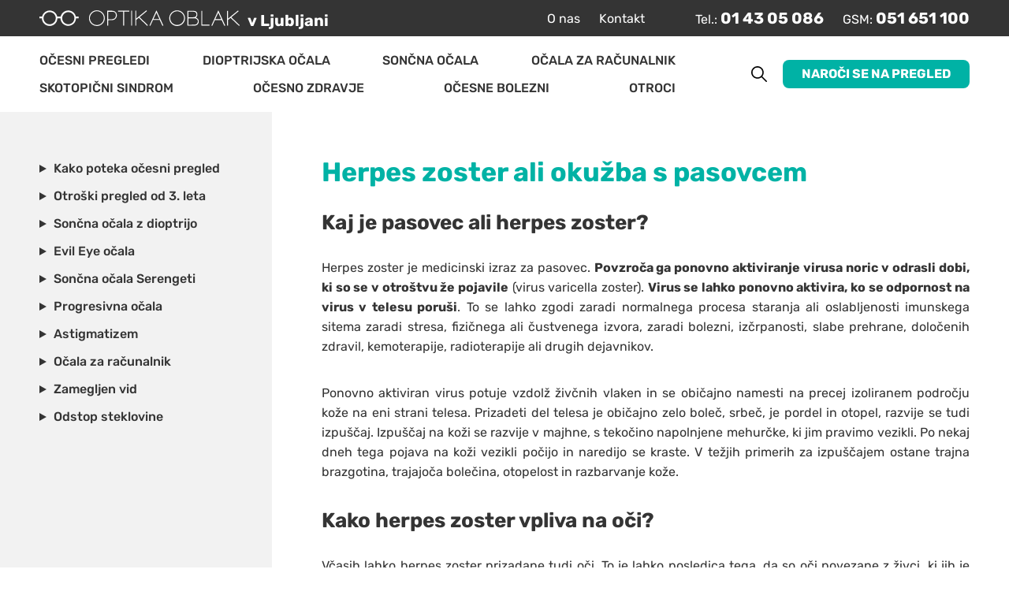

--- FILE ---
content_type: text/html; charset=UTF-8
request_url: https://www.optikas.com/herpes-zoster-ali-okuzba-s-pasovcem.html
body_size: 25188
content:
<!DOCTYPE html>
<html dir="ltr" lang="sl-SI" prefix="og: https://ogp.me/ns#">
	<head><meta charset="utf-8"><script>if(navigator.userAgent.match(/MSIE|Internet Explorer/i)||navigator.userAgent.match(/Trident\/7\..*?rv:11/i)){var href=document.location.href;if(!href.match(/[?&]nowprocket/)){if(href.indexOf("?")==-1){if(href.indexOf("#")==-1){document.location.href=href+"?nowprocket=1"}else{document.location.href=href.replace("#","?nowprocket=1#")}}else{if(href.indexOf("#")==-1){document.location.href=href+"&nowprocket=1"}else{document.location.href=href.replace("#","&nowprocket=1#")}}}}</script><script>(()=>{class RocketLazyLoadScripts{constructor(){this.v="2.0.4",this.userEvents=["keydown","keyup","mousedown","mouseup","mousemove","mouseover","mouseout","touchmove","touchstart","touchend","touchcancel","wheel","click","dblclick","input"],this.attributeEvents=["onblur","onclick","oncontextmenu","ondblclick","onfocus","onmousedown","onmouseenter","onmouseleave","onmousemove","onmouseout","onmouseover","onmouseup","onmousewheel","onscroll","onsubmit"]}async t(){this.i(),this.o(),/iP(ad|hone)/.test(navigator.userAgent)&&this.h(),this.u(),this.l(this),this.m(),this.k(this),this.p(this),this._(),await Promise.all([this.R(),this.L()]),this.lastBreath=Date.now(),this.S(this),this.P(),this.D(),this.O(),this.M(),await this.C(this.delayedScripts.normal),await this.C(this.delayedScripts.defer),await this.C(this.delayedScripts.async),await this.T(),await this.F(),await this.j(),await this.A(),window.dispatchEvent(new Event("rocket-allScriptsLoaded")),this.everythingLoaded=!0,this.lastTouchEnd&&await new Promise(t=>setTimeout(t,500-Date.now()+this.lastTouchEnd)),this.I(),this.H(),this.U(),this.W()}i(){this.CSPIssue=sessionStorage.getItem("rocketCSPIssue"),document.addEventListener("securitypolicyviolation",t=>{this.CSPIssue||"script-src-elem"!==t.violatedDirective||"data"!==t.blockedURI||(this.CSPIssue=!0,sessionStorage.setItem("rocketCSPIssue",!0))},{isRocket:!0})}o(){window.addEventListener("pageshow",t=>{this.persisted=t.persisted,this.realWindowLoadedFired=!0},{isRocket:!0}),window.addEventListener("pagehide",()=>{this.onFirstUserAction=null},{isRocket:!0})}h(){let t;function e(e){t=e}window.addEventListener("touchstart",e,{isRocket:!0}),window.addEventListener("touchend",function i(o){o.changedTouches[0]&&t.changedTouches[0]&&Math.abs(o.changedTouches[0].pageX-t.changedTouches[0].pageX)<10&&Math.abs(o.changedTouches[0].pageY-t.changedTouches[0].pageY)<10&&o.timeStamp-t.timeStamp<200&&(window.removeEventListener("touchstart",e,{isRocket:!0}),window.removeEventListener("touchend",i,{isRocket:!0}),"INPUT"===o.target.tagName&&"text"===o.target.type||(o.target.dispatchEvent(new TouchEvent("touchend",{target:o.target,bubbles:!0})),o.target.dispatchEvent(new MouseEvent("mouseover",{target:o.target,bubbles:!0})),o.target.dispatchEvent(new PointerEvent("click",{target:o.target,bubbles:!0,cancelable:!0,detail:1,clientX:o.changedTouches[0].clientX,clientY:o.changedTouches[0].clientY})),event.preventDefault()))},{isRocket:!0})}q(t){this.userActionTriggered||("mousemove"!==t.type||this.firstMousemoveIgnored?"keyup"===t.type||"mouseover"===t.type||"mouseout"===t.type||(this.userActionTriggered=!0,this.onFirstUserAction&&this.onFirstUserAction()):this.firstMousemoveIgnored=!0),"click"===t.type&&t.preventDefault(),t.stopPropagation(),t.stopImmediatePropagation(),"touchstart"===this.lastEvent&&"touchend"===t.type&&(this.lastTouchEnd=Date.now()),"click"===t.type&&(this.lastTouchEnd=0),this.lastEvent=t.type,t.composedPath&&t.composedPath()[0].getRootNode()instanceof ShadowRoot&&(t.rocketTarget=t.composedPath()[0]),this.savedUserEvents.push(t)}u(){this.savedUserEvents=[],this.userEventHandler=this.q.bind(this),this.userEvents.forEach(t=>window.addEventListener(t,this.userEventHandler,{passive:!1,isRocket:!0})),document.addEventListener("visibilitychange",this.userEventHandler,{isRocket:!0})}U(){this.userEvents.forEach(t=>window.removeEventListener(t,this.userEventHandler,{passive:!1,isRocket:!0})),document.removeEventListener("visibilitychange",this.userEventHandler,{isRocket:!0}),this.savedUserEvents.forEach(t=>{(t.rocketTarget||t.target).dispatchEvent(new window[t.constructor.name](t.type,t))})}m(){const t="return false",e=Array.from(this.attributeEvents,t=>"data-rocket-"+t),i="["+this.attributeEvents.join("],[")+"]",o="[data-rocket-"+this.attributeEvents.join("],[data-rocket-")+"]",s=(e,i,o)=>{o&&o!==t&&(e.setAttribute("data-rocket-"+i,o),e["rocket"+i]=new Function("event",o),e.setAttribute(i,t))};new MutationObserver(t=>{for(const n of t)"attributes"===n.type&&(n.attributeName.startsWith("data-rocket-")||this.everythingLoaded?n.attributeName.startsWith("data-rocket-")&&this.everythingLoaded&&this.N(n.target,n.attributeName.substring(12)):s(n.target,n.attributeName,n.target.getAttribute(n.attributeName))),"childList"===n.type&&n.addedNodes.forEach(t=>{if(t.nodeType===Node.ELEMENT_NODE)if(this.everythingLoaded)for(const i of[t,...t.querySelectorAll(o)])for(const t of i.getAttributeNames())e.includes(t)&&this.N(i,t.substring(12));else for(const e of[t,...t.querySelectorAll(i)])for(const t of e.getAttributeNames())this.attributeEvents.includes(t)&&s(e,t,e.getAttribute(t))})}).observe(document,{subtree:!0,childList:!0,attributeFilter:[...this.attributeEvents,...e]})}I(){this.attributeEvents.forEach(t=>{document.querySelectorAll("[data-rocket-"+t+"]").forEach(e=>{this.N(e,t)})})}N(t,e){const i=t.getAttribute("data-rocket-"+e);i&&(t.setAttribute(e,i),t.removeAttribute("data-rocket-"+e))}k(t){Object.defineProperty(HTMLElement.prototype,"onclick",{get(){return this.rocketonclick||null},set(e){this.rocketonclick=e,this.setAttribute(t.everythingLoaded?"onclick":"data-rocket-onclick","this.rocketonclick(event)")}})}S(t){function e(e,i){let o=e[i];e[i]=null,Object.defineProperty(e,i,{get:()=>o,set(s){t.everythingLoaded?o=s:e["rocket"+i]=o=s}})}e(document,"onreadystatechange"),e(window,"onload"),e(window,"onpageshow");try{Object.defineProperty(document,"readyState",{get:()=>t.rocketReadyState,set(e){t.rocketReadyState=e},configurable:!0}),document.readyState="loading"}catch(t){console.log("WPRocket DJE readyState conflict, bypassing")}}l(t){this.originalAddEventListener=EventTarget.prototype.addEventListener,this.originalRemoveEventListener=EventTarget.prototype.removeEventListener,this.savedEventListeners=[],EventTarget.prototype.addEventListener=function(e,i,o){o&&o.isRocket||!t.B(e,this)&&!t.userEvents.includes(e)||t.B(e,this)&&!t.userActionTriggered||e.startsWith("rocket-")||t.everythingLoaded?t.originalAddEventListener.call(this,e,i,o):(t.savedEventListeners.push({target:this,remove:!1,type:e,func:i,options:o}),"mouseenter"!==e&&"mouseleave"!==e||t.originalAddEventListener.call(this,e,t.savedUserEvents.push,o))},EventTarget.prototype.removeEventListener=function(e,i,o){o&&o.isRocket||!t.B(e,this)&&!t.userEvents.includes(e)||t.B(e,this)&&!t.userActionTriggered||e.startsWith("rocket-")||t.everythingLoaded?t.originalRemoveEventListener.call(this,e,i,o):t.savedEventListeners.push({target:this,remove:!0,type:e,func:i,options:o})}}J(t,e){this.savedEventListeners=this.savedEventListeners.filter(i=>{let o=i.type,s=i.target||window;return e!==o||t!==s||(this.B(o,s)&&(i.type="rocket-"+o),this.$(i),!1)})}H(){EventTarget.prototype.addEventListener=this.originalAddEventListener,EventTarget.prototype.removeEventListener=this.originalRemoveEventListener,this.savedEventListeners.forEach(t=>this.$(t))}$(t){t.remove?this.originalRemoveEventListener.call(t.target,t.type,t.func,t.options):this.originalAddEventListener.call(t.target,t.type,t.func,t.options)}p(t){let e;function i(e){return t.everythingLoaded?e:e.split(" ").map(t=>"load"===t||t.startsWith("load.")?"rocket-jquery-load":t).join(" ")}function o(o){function s(e){const s=o.fn[e];o.fn[e]=o.fn.init.prototype[e]=function(){return this[0]===window&&t.userActionTriggered&&("string"==typeof arguments[0]||arguments[0]instanceof String?arguments[0]=i(arguments[0]):"object"==typeof arguments[0]&&Object.keys(arguments[0]).forEach(t=>{const e=arguments[0][t];delete arguments[0][t],arguments[0][i(t)]=e})),s.apply(this,arguments),this}}if(o&&o.fn&&!t.allJQueries.includes(o)){const e={DOMContentLoaded:[],"rocket-DOMContentLoaded":[]};for(const t in e)document.addEventListener(t,()=>{e[t].forEach(t=>t())},{isRocket:!0});o.fn.ready=o.fn.init.prototype.ready=function(i){function s(){parseInt(o.fn.jquery)>2?setTimeout(()=>i.bind(document)(o)):i.bind(document)(o)}return"function"==typeof i&&(t.realDomReadyFired?!t.userActionTriggered||t.fauxDomReadyFired?s():e["rocket-DOMContentLoaded"].push(s):e.DOMContentLoaded.push(s)),o([])},s("on"),s("one"),s("off"),t.allJQueries.push(o)}e=o}t.allJQueries=[],o(window.jQuery),Object.defineProperty(window,"jQuery",{get:()=>e,set(t){o(t)}})}P(){const t=new Map;document.write=document.writeln=function(e){const i=document.currentScript,o=document.createRange(),s=i.parentElement;let n=t.get(i);void 0===n&&(n=i.nextSibling,t.set(i,n));const c=document.createDocumentFragment();o.setStart(c,0),c.appendChild(o.createContextualFragment(e)),s.insertBefore(c,n)}}async R(){return new Promise(t=>{this.userActionTriggered?t():this.onFirstUserAction=t})}async L(){return new Promise(t=>{document.addEventListener("DOMContentLoaded",()=>{this.realDomReadyFired=!0,t()},{isRocket:!0})})}async j(){return this.realWindowLoadedFired?Promise.resolve():new Promise(t=>{window.addEventListener("load",t,{isRocket:!0})})}M(){this.pendingScripts=[];this.scriptsMutationObserver=new MutationObserver(t=>{for(const e of t)e.addedNodes.forEach(t=>{"SCRIPT"!==t.tagName||t.noModule||t.isWPRocket||this.pendingScripts.push({script:t,promise:new Promise(e=>{const i=()=>{const i=this.pendingScripts.findIndex(e=>e.script===t);i>=0&&this.pendingScripts.splice(i,1),e()};t.addEventListener("load",i,{isRocket:!0}),t.addEventListener("error",i,{isRocket:!0}),setTimeout(i,1e3)})})})}),this.scriptsMutationObserver.observe(document,{childList:!0,subtree:!0})}async F(){await this.X(),this.pendingScripts.length?(await this.pendingScripts[0].promise,await this.F()):this.scriptsMutationObserver.disconnect()}D(){this.delayedScripts={normal:[],async:[],defer:[]},document.querySelectorAll("script[type$=rocketlazyloadscript]").forEach(t=>{t.hasAttribute("data-rocket-src")?t.hasAttribute("async")&&!1!==t.async?this.delayedScripts.async.push(t):t.hasAttribute("defer")&&!1!==t.defer||"module"===t.getAttribute("data-rocket-type")?this.delayedScripts.defer.push(t):this.delayedScripts.normal.push(t):this.delayedScripts.normal.push(t)})}async _(){await this.L();let t=[];document.querySelectorAll("script[type$=rocketlazyloadscript][data-rocket-src]").forEach(e=>{let i=e.getAttribute("data-rocket-src");if(i&&!i.startsWith("data:")){i.startsWith("//")&&(i=location.protocol+i);try{const o=new URL(i).origin;o!==location.origin&&t.push({src:o,crossOrigin:e.crossOrigin||"module"===e.getAttribute("data-rocket-type")})}catch(t){}}}),t=[...new Map(t.map(t=>[JSON.stringify(t),t])).values()],this.Y(t,"preconnect")}async G(t){if(await this.K(),!0!==t.noModule||!("noModule"in HTMLScriptElement.prototype))return new Promise(e=>{let i;function o(){(i||t).setAttribute("data-rocket-status","executed"),e()}try{if(navigator.userAgent.includes("Firefox/")||""===navigator.vendor||this.CSPIssue)i=document.createElement("script"),[...t.attributes].forEach(t=>{let e=t.nodeName;"type"!==e&&("data-rocket-type"===e&&(e="type"),"data-rocket-src"===e&&(e="src"),i.setAttribute(e,t.nodeValue))}),t.text&&(i.text=t.text),t.nonce&&(i.nonce=t.nonce),i.hasAttribute("src")?(i.addEventListener("load",o,{isRocket:!0}),i.addEventListener("error",()=>{i.setAttribute("data-rocket-status","failed-network"),e()},{isRocket:!0}),setTimeout(()=>{i.isConnected||e()},1)):(i.text=t.text,o()),i.isWPRocket=!0,t.parentNode.replaceChild(i,t);else{const i=t.getAttribute("data-rocket-type"),s=t.getAttribute("data-rocket-src");i?(t.type=i,t.removeAttribute("data-rocket-type")):t.removeAttribute("type"),t.addEventListener("load",o,{isRocket:!0}),t.addEventListener("error",i=>{this.CSPIssue&&i.target.src.startsWith("data:")?(console.log("WPRocket: CSP fallback activated"),t.removeAttribute("src"),this.G(t).then(e)):(t.setAttribute("data-rocket-status","failed-network"),e())},{isRocket:!0}),s?(t.fetchPriority="high",t.removeAttribute("data-rocket-src"),t.src=s):t.src="data:text/javascript;base64,"+window.btoa(unescape(encodeURIComponent(t.text)))}}catch(i){t.setAttribute("data-rocket-status","failed-transform"),e()}});t.setAttribute("data-rocket-status","skipped")}async C(t){const e=t.shift();return e?(e.isConnected&&await this.G(e),this.C(t)):Promise.resolve()}O(){this.Y([...this.delayedScripts.normal,...this.delayedScripts.defer,...this.delayedScripts.async],"preload")}Y(t,e){this.trash=this.trash||[];let i=!0;var o=document.createDocumentFragment();t.forEach(t=>{const s=t.getAttribute&&t.getAttribute("data-rocket-src")||t.src;if(s&&!s.startsWith("data:")){const n=document.createElement("link");n.href=s,n.rel=e,"preconnect"!==e&&(n.as="script",n.fetchPriority=i?"high":"low"),t.getAttribute&&"module"===t.getAttribute("data-rocket-type")&&(n.crossOrigin=!0),t.crossOrigin&&(n.crossOrigin=t.crossOrigin),t.integrity&&(n.integrity=t.integrity),t.nonce&&(n.nonce=t.nonce),o.appendChild(n),this.trash.push(n),i=!1}}),document.head.appendChild(o)}W(){this.trash.forEach(t=>t.remove())}async T(){try{document.readyState="interactive"}catch(t){}this.fauxDomReadyFired=!0;try{await this.K(),this.J(document,"readystatechange"),document.dispatchEvent(new Event("rocket-readystatechange")),await this.K(),document.rocketonreadystatechange&&document.rocketonreadystatechange(),await this.K(),this.J(document,"DOMContentLoaded"),document.dispatchEvent(new Event("rocket-DOMContentLoaded")),await this.K(),this.J(window,"DOMContentLoaded"),window.dispatchEvent(new Event("rocket-DOMContentLoaded"))}catch(t){console.error(t)}}async A(){try{document.readyState="complete"}catch(t){}try{await this.K(),this.J(document,"readystatechange"),document.dispatchEvent(new Event("rocket-readystatechange")),await this.K(),document.rocketonreadystatechange&&document.rocketonreadystatechange(),await this.K(),this.J(window,"load"),window.dispatchEvent(new Event("rocket-load")),await this.K(),window.rocketonload&&window.rocketonload(),await this.K(),this.allJQueries.forEach(t=>t(window).trigger("rocket-jquery-load")),await this.K(),this.J(window,"pageshow");const t=new Event("rocket-pageshow");t.persisted=this.persisted,window.dispatchEvent(t),await this.K(),window.rocketonpageshow&&window.rocketonpageshow({persisted:this.persisted})}catch(t){console.error(t)}}async K(){Date.now()-this.lastBreath>45&&(await this.X(),this.lastBreath=Date.now())}async X(){return document.hidden?new Promise(t=>setTimeout(t)):new Promise(t=>requestAnimationFrame(t))}B(t,e){return e===document&&"readystatechange"===t||(e===document&&"DOMContentLoaded"===t||(e===window&&"DOMContentLoaded"===t||(e===window&&"load"===t||e===window&&"pageshow"===t)))}static run(){(new RocketLazyLoadScripts).t()}}RocketLazyLoadScripts.run()})();</script>
		
		<meta http-equiv="x-ua-compatible" content="ie=edge">
		<meta name="viewport" content="width=device-width, initial-scale=1, shrink-to-fit=no">
		<meta name="format-detection" content="telephone=no">

		<meta name="theme-color" content="#fff">
		<meta name="msapplication-navbutton-color" content="#fff">
		<meta name="apple-mobile-web-app-capable" content="yes">
		<meta name="apple-mobile-web-app-status-bar-style" content="black-translucent">
		<meta name="gdpr-service-domain-verification" content="c33a0b0c4192e7a0b7992f684cc4be1d">

		<link rel="icon" href="https://www.optikas.com/wp-content/uploads/2023/05/favicon.png">
		<link rel="apple-touch-icon" sizes="120x120" href="https://www.optikas.com/wp-content/uploads/2023/05/favicon.png" >

		

		<link rel="profile" href="http://gmpg.org/xfn/11">
		<link rel="pingback" href="https://www.optikas.com/xmlrpc.php">

			<style>img:is([sizes="auto" i], [sizes^="auto," i]) { contain-intrinsic-size: 3000px 1500px }</style>
	
		<!-- All in One SEO 4.8.9 - aioseo.com -->
		<title>Herpes zoster ali okužba s pasovcem - Optika Oblak Ljubljana</title>
	<meta name="description" content="Kaj je pasovec ali herpes zoster? Herpes zoster je medicinski izraz za pasovec. Povzroča ga ponovno aktiviranje virusa noric v odrasli dobi, ki so se v otroštvu že pojavile (virus varicella zoster). Virus se lahko ponovno aktivira, ko se odpornost na virus v telesu poruši. To se lahko zgodi zaradi normalnega procesa staranja ali oslabljenosti imunskega sitema zaradi stresa," />
	<meta name="robots" content="max-image-preview:large" />
	<link rel="canonical" href="https://www.optikas.com/herpes-zoster-ali-okuzba-s-pasovcem.html" />
	<meta name="generator" content="All in One SEO (AIOSEO) 4.8.9" />
		<meta property="og:locale" content="sl_SI" />
		<meta property="og:site_name" content="Optika Oblak Ljubljana - Strokovni pregledi vida in široka ponudba dioptijskih ter sončnih očal." />
		<meta property="og:type" content="article" />
		<meta property="og:title" content="Herpes zoster ali okužba s pasovcem - Optika Oblak Ljubljana" />
		<meta property="og:description" content="Kaj je pasovec ali herpes zoster? Herpes zoster je medicinski izraz za pasovec. Povzroča ga ponovno aktiviranje virusa noric v odrasli dobi, ki so se v otroštvu že pojavile (virus varicella zoster). Virus se lahko ponovno aktivira, ko se odpornost na virus v telesu poruši. To se lahko zgodi zaradi normalnega procesa staranja ali oslabljenosti imunskega sitema zaradi stresa," />
		<meta property="og:url" content="https://www.optikas.com/herpes-zoster-ali-okuzba-s-pasovcem.html" />
		<meta property="article:published_time" content="2022-11-23T01:21:01+00:00" />
		<meta property="article:modified_time" content="2023-04-07T08:50:44+00:00" />
		<meta name="twitter:card" content="summary_large_image" />
		<meta name="twitter:title" content="Herpes zoster ali okužba s pasovcem - Optika Oblak Ljubljana" />
		<meta name="twitter:description" content="Kaj je pasovec ali herpes zoster? Herpes zoster je medicinski izraz za pasovec. Povzroča ga ponovno aktiviranje virusa noric v odrasli dobi, ki so se v otroštvu že pojavile (virus varicella zoster). Virus se lahko ponovno aktivira, ko se odpornost na virus v telesu poruši. To se lahko zgodi zaradi normalnega procesa staranja ali oslabljenosti imunskega sitema zaradi stresa," />
		<script type="application/ld+json" class="aioseo-schema">
			{"@context":"https:\/\/schema.org","@graph":[{"@type":"BreadcrumbList","@id":"https:\/\/www.optikas.com\/herpes-zoster-ali-okuzba-s-pasovcem.html#breadcrumblist","itemListElement":[{"@type":"ListItem","@id":"https:\/\/www.optikas.com#listItem","position":1,"name":"Domov","item":"https:\/\/www.optikas.com","nextItem":{"@type":"ListItem","@id":"https:\/\/www.optikas.com\/herpes-zoster-ali-okuzba-s-pasovcem.html#listItem","name":"Herpes zoster ali oku\u017eba s pasovcem"}},{"@type":"ListItem","@id":"https:\/\/www.optikas.com\/herpes-zoster-ali-okuzba-s-pasovcem.html#listItem","position":2,"name":"Herpes zoster ali oku\u017eba s pasovcem","previousItem":{"@type":"ListItem","@id":"https:\/\/www.optikas.com#listItem","name":"Domov"}}]},{"@type":"Organization","@id":"https:\/\/www.optikas.com\/#organization","name":"Optika Oblak","description":"Strokovni pregledi vida in \u0161iroka ponudba dioptijskih ter son\u010dnih o\u010dal.","url":"https:\/\/www.optikas.com\/","logo":{"@type":"ImageObject","url":"https:\/\/www.optikas.com\/wp-content\/uploads\/2023\/05\/favicon.png","@id":"https:\/\/www.optikas.com\/herpes-zoster-ali-okuzba-s-pasovcem.html\/#organizationLogo","width":50,"height":50,"caption":"Favicon"},"image":{"@id":"https:\/\/www.optikas.com\/herpes-zoster-ali-okuzba-s-pasovcem.html\/#organizationLogo"}},{"@type":"WebPage","@id":"https:\/\/www.optikas.com\/herpes-zoster-ali-okuzba-s-pasovcem.html#webpage","url":"https:\/\/www.optikas.com\/herpes-zoster-ali-okuzba-s-pasovcem.html","name":"Herpes zoster ali oku\u017eba s pasovcem - Optika Oblak Ljubljana","description":"Kaj je pasovec ali herpes zoster? Herpes zoster je medicinski izraz za pasovec. Povzro\u010da ga ponovno aktiviranje virusa noric v odrasli dobi, ki so se v otro\u0161tvu \u017ee pojavile (virus varicella zoster). Virus se lahko ponovno aktivira, ko se odpornost na virus v telesu poru\u0161i. To se lahko zgodi zaradi normalnega procesa staranja ali oslabljenosti imunskega sitema zaradi stresa,","inLanguage":"sl-SI","isPartOf":{"@id":"https:\/\/www.optikas.com\/#website"},"breadcrumb":{"@id":"https:\/\/www.optikas.com\/herpes-zoster-ali-okuzba-s-pasovcem.html#breadcrumblist"},"datePublished":"2022-11-23T01:21:01+01:00","dateModified":"2023-04-07T08:50:44+01:00"},{"@type":"WebSite","@id":"https:\/\/www.optikas.com\/#website","url":"https:\/\/www.optikas.com\/","name":"Optika Oblak","description":"Strokovni pregledi vida in \u0161iroka ponudba dioptijskih ter son\u010dnih o\u010dal.","inLanguage":"sl-SI","publisher":{"@id":"https:\/\/www.optikas.com\/#organization"}}]}
		</script>
		<!-- All in One SEO -->

<link rel='dns-prefetch' href='//www.googletagmanager.com' />
<style id='classic-theme-styles-inline-css' type='text/css'>
/*! This file is auto-generated */
.wp-block-button__link{color:#fff;background-color:#32373c;border-radius:9999px;box-shadow:none;text-decoration:none;padding:calc(.667em + 2px) calc(1.333em + 2px);font-size:1.125em}.wp-block-file__button{background:#32373c;color:#fff;text-decoration:none}
</style>
<style id='global-styles-inline-css' type='text/css'>
:root{--wp--preset--aspect-ratio--square: 1;--wp--preset--aspect-ratio--4-3: 4/3;--wp--preset--aspect-ratio--3-4: 3/4;--wp--preset--aspect-ratio--3-2: 3/2;--wp--preset--aspect-ratio--2-3: 2/3;--wp--preset--aspect-ratio--16-9: 16/9;--wp--preset--aspect-ratio--9-16: 9/16;--wp--preset--color--black: #000000;--wp--preset--color--cyan-bluish-gray: #abb8c3;--wp--preset--color--white: #ffffff;--wp--preset--color--pale-pink: #f78da7;--wp--preset--color--vivid-red: #cf2e2e;--wp--preset--color--luminous-vivid-orange: #ff6900;--wp--preset--color--luminous-vivid-amber: #fcb900;--wp--preset--color--light-green-cyan: #7bdcb5;--wp--preset--color--vivid-green-cyan: #00d084;--wp--preset--color--pale-cyan-blue: #8ed1fc;--wp--preset--color--vivid-cyan-blue: #0693e3;--wp--preset--color--vivid-purple: #9b51e0;--wp--preset--gradient--vivid-cyan-blue-to-vivid-purple: linear-gradient(135deg,rgba(6,147,227,1) 0%,rgb(155,81,224) 100%);--wp--preset--gradient--light-green-cyan-to-vivid-green-cyan: linear-gradient(135deg,rgb(122,220,180) 0%,rgb(0,208,130) 100%);--wp--preset--gradient--luminous-vivid-amber-to-luminous-vivid-orange: linear-gradient(135deg,rgba(252,185,0,1) 0%,rgba(255,105,0,1) 100%);--wp--preset--gradient--luminous-vivid-orange-to-vivid-red: linear-gradient(135deg,rgba(255,105,0,1) 0%,rgb(207,46,46) 100%);--wp--preset--gradient--very-light-gray-to-cyan-bluish-gray: linear-gradient(135deg,rgb(238,238,238) 0%,rgb(169,184,195) 100%);--wp--preset--gradient--cool-to-warm-spectrum: linear-gradient(135deg,rgb(74,234,220) 0%,rgb(151,120,209) 20%,rgb(207,42,186) 40%,rgb(238,44,130) 60%,rgb(251,105,98) 80%,rgb(254,248,76) 100%);--wp--preset--gradient--blush-light-purple: linear-gradient(135deg,rgb(255,206,236) 0%,rgb(152,150,240) 100%);--wp--preset--gradient--blush-bordeaux: linear-gradient(135deg,rgb(254,205,165) 0%,rgb(254,45,45) 50%,rgb(107,0,62) 100%);--wp--preset--gradient--luminous-dusk: linear-gradient(135deg,rgb(255,203,112) 0%,rgb(199,81,192) 50%,rgb(65,88,208) 100%);--wp--preset--gradient--pale-ocean: linear-gradient(135deg,rgb(255,245,203) 0%,rgb(182,227,212) 50%,rgb(51,167,181) 100%);--wp--preset--gradient--electric-grass: linear-gradient(135deg,rgb(202,248,128) 0%,rgb(113,206,126) 100%);--wp--preset--gradient--midnight: linear-gradient(135deg,rgb(2,3,129) 0%,rgb(40,116,252) 100%);--wp--preset--font-size--small: 13px;--wp--preset--font-size--medium: 20px;--wp--preset--font-size--large: 36px;--wp--preset--font-size--x-large: 42px;--wp--preset--spacing--20: 0.44rem;--wp--preset--spacing--30: 0.67rem;--wp--preset--spacing--40: 1rem;--wp--preset--spacing--50: 1.5rem;--wp--preset--spacing--60: 2.25rem;--wp--preset--spacing--70: 3.38rem;--wp--preset--spacing--80: 5.06rem;--wp--preset--shadow--natural: 6px 6px 9px rgba(0, 0, 0, 0.2);--wp--preset--shadow--deep: 12px 12px 50px rgba(0, 0, 0, 0.4);--wp--preset--shadow--sharp: 6px 6px 0px rgba(0, 0, 0, 0.2);--wp--preset--shadow--outlined: 6px 6px 0px -3px rgba(255, 255, 255, 1), 6px 6px rgba(0, 0, 0, 1);--wp--preset--shadow--crisp: 6px 6px 0px rgba(0, 0, 0, 1);}:where(.is-layout-flex){gap: 0.5em;}:where(.is-layout-grid){gap: 0.5em;}body .is-layout-flex{display: flex;}.is-layout-flex{flex-wrap: wrap;align-items: center;}.is-layout-flex > :is(*, div){margin: 0;}body .is-layout-grid{display: grid;}.is-layout-grid > :is(*, div){margin: 0;}:where(.wp-block-columns.is-layout-flex){gap: 2em;}:where(.wp-block-columns.is-layout-grid){gap: 2em;}:where(.wp-block-post-template.is-layout-flex){gap: 1.25em;}:where(.wp-block-post-template.is-layout-grid){gap: 1.25em;}.has-black-color{color: var(--wp--preset--color--black) !important;}.has-cyan-bluish-gray-color{color: var(--wp--preset--color--cyan-bluish-gray) !important;}.has-white-color{color: var(--wp--preset--color--white) !important;}.has-pale-pink-color{color: var(--wp--preset--color--pale-pink) !important;}.has-vivid-red-color{color: var(--wp--preset--color--vivid-red) !important;}.has-luminous-vivid-orange-color{color: var(--wp--preset--color--luminous-vivid-orange) !important;}.has-luminous-vivid-amber-color{color: var(--wp--preset--color--luminous-vivid-amber) !important;}.has-light-green-cyan-color{color: var(--wp--preset--color--light-green-cyan) !important;}.has-vivid-green-cyan-color{color: var(--wp--preset--color--vivid-green-cyan) !important;}.has-pale-cyan-blue-color{color: var(--wp--preset--color--pale-cyan-blue) !important;}.has-vivid-cyan-blue-color{color: var(--wp--preset--color--vivid-cyan-blue) !important;}.has-vivid-purple-color{color: var(--wp--preset--color--vivid-purple) !important;}.has-black-background-color{background-color: var(--wp--preset--color--black) !important;}.has-cyan-bluish-gray-background-color{background-color: var(--wp--preset--color--cyan-bluish-gray) !important;}.has-white-background-color{background-color: var(--wp--preset--color--white) !important;}.has-pale-pink-background-color{background-color: var(--wp--preset--color--pale-pink) !important;}.has-vivid-red-background-color{background-color: var(--wp--preset--color--vivid-red) !important;}.has-luminous-vivid-orange-background-color{background-color: var(--wp--preset--color--luminous-vivid-orange) !important;}.has-luminous-vivid-amber-background-color{background-color: var(--wp--preset--color--luminous-vivid-amber) !important;}.has-light-green-cyan-background-color{background-color: var(--wp--preset--color--light-green-cyan) !important;}.has-vivid-green-cyan-background-color{background-color: var(--wp--preset--color--vivid-green-cyan) !important;}.has-pale-cyan-blue-background-color{background-color: var(--wp--preset--color--pale-cyan-blue) !important;}.has-vivid-cyan-blue-background-color{background-color: var(--wp--preset--color--vivid-cyan-blue) !important;}.has-vivid-purple-background-color{background-color: var(--wp--preset--color--vivid-purple) !important;}.has-black-border-color{border-color: var(--wp--preset--color--black) !important;}.has-cyan-bluish-gray-border-color{border-color: var(--wp--preset--color--cyan-bluish-gray) !important;}.has-white-border-color{border-color: var(--wp--preset--color--white) !important;}.has-pale-pink-border-color{border-color: var(--wp--preset--color--pale-pink) !important;}.has-vivid-red-border-color{border-color: var(--wp--preset--color--vivid-red) !important;}.has-luminous-vivid-orange-border-color{border-color: var(--wp--preset--color--luminous-vivid-orange) !important;}.has-luminous-vivid-amber-border-color{border-color: var(--wp--preset--color--luminous-vivid-amber) !important;}.has-light-green-cyan-border-color{border-color: var(--wp--preset--color--light-green-cyan) !important;}.has-vivid-green-cyan-border-color{border-color: var(--wp--preset--color--vivid-green-cyan) !important;}.has-pale-cyan-blue-border-color{border-color: var(--wp--preset--color--pale-cyan-blue) !important;}.has-vivid-cyan-blue-border-color{border-color: var(--wp--preset--color--vivid-cyan-blue) !important;}.has-vivid-purple-border-color{border-color: var(--wp--preset--color--vivid-purple) !important;}.has-vivid-cyan-blue-to-vivid-purple-gradient-background{background: var(--wp--preset--gradient--vivid-cyan-blue-to-vivid-purple) !important;}.has-light-green-cyan-to-vivid-green-cyan-gradient-background{background: var(--wp--preset--gradient--light-green-cyan-to-vivid-green-cyan) !important;}.has-luminous-vivid-amber-to-luminous-vivid-orange-gradient-background{background: var(--wp--preset--gradient--luminous-vivid-amber-to-luminous-vivid-orange) !important;}.has-luminous-vivid-orange-to-vivid-red-gradient-background{background: var(--wp--preset--gradient--luminous-vivid-orange-to-vivid-red) !important;}.has-very-light-gray-to-cyan-bluish-gray-gradient-background{background: var(--wp--preset--gradient--very-light-gray-to-cyan-bluish-gray) !important;}.has-cool-to-warm-spectrum-gradient-background{background: var(--wp--preset--gradient--cool-to-warm-spectrum) !important;}.has-blush-light-purple-gradient-background{background: var(--wp--preset--gradient--blush-light-purple) !important;}.has-blush-bordeaux-gradient-background{background: var(--wp--preset--gradient--blush-bordeaux) !important;}.has-luminous-dusk-gradient-background{background: var(--wp--preset--gradient--luminous-dusk) !important;}.has-pale-ocean-gradient-background{background: var(--wp--preset--gradient--pale-ocean) !important;}.has-electric-grass-gradient-background{background: var(--wp--preset--gradient--electric-grass) !important;}.has-midnight-gradient-background{background: var(--wp--preset--gradient--midnight) !important;}.has-small-font-size{font-size: var(--wp--preset--font-size--small) !important;}.has-medium-font-size{font-size: var(--wp--preset--font-size--medium) !important;}.has-large-font-size{font-size: var(--wp--preset--font-size--large) !important;}.has-x-large-font-size{font-size: var(--wp--preset--font-size--x-large) !important;}
:where(.wp-block-post-template.is-layout-flex){gap: 1.25em;}:where(.wp-block-post-template.is-layout-grid){gap: 1.25em;}
:where(.wp-block-columns.is-layout-flex){gap: 2em;}:where(.wp-block-columns.is-layout-grid){gap: 2em;}
:root :where(.wp-block-pullquote){font-size: 1.5em;line-height: 1.6;}
</style>
<link data-minify="1" rel='stylesheet' id='above-css' href='https://www.optikas.com/wp-content/cache/min/1/wp-content/themes/tauria/assets/css/above_the_fold.css?ver=1748521847' type='text/css' media='all' />
<meta name="generator" content="Site Kit by Google 1.164.0" /><noscript><style id="rocket-lazyload-nojs-css">.rll-youtube-player, [data-lazy-src]{display:none !important;}</style></noscript>		
		
		<!-- Google tag (gtag.js) -->
        <script type="rocketlazyloadscript" async data-rocket-src="https://www.googletagmanager.com/gtag/js?id=UA-29913911-1"></script>
        <script type="rocketlazyloadscript">
          window.dataLayer = window.dataLayer || [];
          function gtag(){dataLayer.push(arguments);}
          gtag('js', new Date());
        
          gtag('config', 'UA-29913911-1');
        </script>
        
        <!-- Google tag (gtag.js) -->
        <script type="rocketlazyloadscript" async data-rocket-src="https://www.googletagmanager.com/gtag/js?id=G-BCSK3PNQFF"></script>
        <script type="rocketlazyloadscript">
          window.dataLayer = window.dataLayer || [];
          function gtag(){dataLayer.push(arguments);}
          gtag('js', new Date());
        
          gtag('config', 'G-BCSK3PNQFF');
        </script>
		
		<!-- Google Tag Manager -->
        <script type="rocketlazyloadscript">(function(w,d,s,l,i){w[l]=w[l]||[];w[l].push({'gtm.start':
        new Date().getTime(),event:'gtm.js'});var f=d.getElementsByTagName(s)[0],
        j=d.createElement(s),dl=l!='dataLayer'?'&l='+l:'';j.async=true;j.src=
        'https://www.googletagmanager.com/gtm.js?id='+i+dl;f.parentNode.insertBefore(j,f);
        })(window,document,'script','dataLayer','GTM-MMZFKL8');</script>
        <!-- End Google Tag Manager -->
        
        <!--<script type="rocketlazyloadscript">(function() {
          var _fbq = window._fbq || (window._fbq = []);
          if (!_fbq.loaded) {
            var fbds = document.createElement('script');
            fbds.async = true;
            fbds.src = 'https://connect.facebook.net/en_US/fbds.js';
            var s = document.getElementsByTagName('script')[0];
            s.parentNode.insertBefore(fbds, s);
            _fbq.loaded = true;
          }
          _fbq.push(['addPixelId', '519544044835427']);
        })();
        window._fbq = window._fbq || [];
        window._fbq.push(['track', 'PixelInitialized', {}]);
        </script> 
        <noscript>
            <img height="1" width="1" style="display:none" src="https://www.facebook.com/tr?id=519544044835427&amp;ev=NoScript" alt="facebook tool img" >
        </noscript>-->
        
        <!-- Facebook Pixel Code --> 
        <script type="rocketlazyloadscript">
        !function(f,b,e,v,n,t,s)
        {if(f.fbq)return;n=f.fbq=function(){n.callMethod?
        n.callMethod.apply(n,arguments):n.queue.push(arguments)};
        if(!f._fbq)f._fbq=n;n.push=n;n.loaded=!0;n.version='2.0';
        n.queue=[];t=b.createElement(e);t.async=!0;
        t.src=v;s=b.getElementsByTagName(e)[0];
        s.parentNode.insertBefore(t,s)}(window, document,'script',
        'https://connect.facebook.net/en_US/fbevents.js');
        fbq('init', '2840487079560765');
        fbq('track', 'PageView');
        </script>
        <noscript>
            <img height="1" width="1" style="display:none" src="https://www.facebook.com/tr?id=2840487079560765&amp;ev=PageView&amp;noscript=1" alt="facebook tool img" >
        </noscript> 
        <!-- End Facebook Pixel Code -->
        
        <!-- Global site tag (gtag.js) - AdWords: 965393221 --> 
        <script type="rocketlazyloadscript" async data-rocket-src="https://www.googletagmanager.com/gtag/js?id=AW-965393221"></script> 
        <script type="rocketlazyloadscript">
          window.dataLayer = window.dataLayer || [];
          function gtag(){dataLayer.push(arguments);}
          gtag('js', new Date());
          gtag('config', 'AW-965393221');
        </script>
	<style id="rocket-lazyrender-inline-css">[data-wpr-lazyrender] {content-visibility: auto;}</style><meta name="generator" content="WP Rocket 3.19.4" data-wpr-features="wpr_delay_js wpr_defer_js wpr_minify_js wpr_lazyload_images wpr_lazyload_iframes wpr_automatic_lazy_rendering wpr_minify_css wpr_cdn wpr_preload_links wpr_desktop" /></head>
<body class="wp-singular page-template-default page page-id-624 wp-theme-tauria" style="scroll-behavior: smooth;">
<!-- Google Tag Manager (noscript) -->
<noscript><iframe src="https://www.googletagmanager.com/ns.html?id=GTM-MMZFKL8"
height="0" width="0" style="display:none;visibility:hidden"></iframe></noscript>
<!-- End Google Tag Manager (noscript) -->
	<div  class="preloader">
		<svg width="254" height="20" viewBox="0 0 254 20" fill="none" xmlns="http://www.w3.org/2000/svg">
<g clip-path="url(#clip0_104_792)">
<path d="M26.7804 10.2329H22.815C22.815 10.4096 22.7746 10.5783 22.7585 10.747C22.6109 13.0981 21.6133 15.3167 19.9497 16.9935C18.2861 18.6703 16.0689 19.692 13.7071 19.8702C11.3454 20.0483 8.99852 19.3708 7.09972 17.9627C5.20091 16.5546 3.8783 14.5109 3.37596 12.2088C3.30336 11.7512 3.25483 11.29 3.23059 10.8273C3.20146 10.633 3.18259 10.4373 3.17406 10.241C2.14032 10.1847 1.12274 10.241 0.113232 10.2008C0.00692764 9.48287 -0.0147552 8.75506 0.0486239 8.03213H3.35981C3.66526 6.68141 4.25502 5.41039 5.09024 4.30282C5.92546 3.19525 6.98718 2.27627 8.20544 1.60643C9.88366 0.607993 11.8398 0.1716 13.786 0.361446C18.4459 0.883534 21.2967 3.5743 22.6212 7.96787H27.0146C27.2949 6.7122 27.8225 5.52417 28.5668 4.47232C29.3112 3.42046 30.2576 2.5256 31.3514 1.83936C33.0301 0.759129 35.0077 0.230898 37.0047 0.329318C39.1717 0.400156 41.2515 1.19529 42.9082 2.58635C44.5801 3.96856 45.7421 5.86462 46.2114 7.9759H49.6437C49.7307 8.7177 49.7307 9.46704 49.6437 10.2088C49.1187 10.2088 48.5776 10.2088 48.0285 10.2088H46.4133C46.4133 10.3936 46.3648 10.5542 46.3567 10.7068C46.1862 13.0821 45.149 15.3135 43.4403 16.9815C41.7315 18.6496 39.469 19.6393 37.078 19.7646C34.687 19.8899 32.3324 19.1422 30.4568 17.662C28.5813 16.1818 27.314 14.0711 26.8934 11.7269C26.8369 11.4297 26.8207 11.1165 26.7884 10.8193C26.7561 10.5221 26.7965 10.4418 26.7804 10.2329ZM12.9784 2.35341C11.442 2.35343 9.94021 2.80695 8.66322 3.65654C7.38622 4.50613 6.3915 5.71356 5.80504 7.12587C5.21858 8.53819 5.06678 10.0918 5.36887 11.59C5.67096 13.0882 6.41335 14.4635 7.50199 15.5417C8.59064 16.6199 9.97655 17.3526 11.4842 17.6467C12.9918 17.9409 14.5533 17.7835 15.9709 17.1943C17.3885 16.6052 18.5983 15.6108 19.4472 14.3373C20.2961 13.0637 20.7459 11.5682 20.7395 10.0402C20.7384 9.02831 20.5367 8.02661 20.1459 7.09239C19.7551 6.15817 19.1829 5.30978 18.462 4.59579C17.7411 3.8818 16.8857 3.31623 15.9447 2.93145C15.0038 2.54667 13.9958 2.35024 12.9784 2.35341ZM36.6251 2.35341C35.0945 2.36135 33.6004 2.81971 32.3313 3.67074C31.0622 4.52176 30.0747 5.72737 29.4934 7.13562C28.9121 8.54387 28.7629 10.0918 29.0646 11.5842C29.3664 13.0766 30.1055 14.4469 31.189 15.5222C32.2724 16.5975 33.6517 17.3298 35.1529 17.6268C36.6541 17.9238 38.2102 17.7722 39.6249 17.1911C41.0397 16.6101 42.2498 15.6255 43.1029 14.3615C43.9559 13.0975 44.4137 11.6107 44.4185 10.0884C44.4238 9.06974 44.2258 8.0602 43.8359 7.11829C43.4459 6.17638 42.8718 5.32085 42.1468 4.60132C41.4219 3.88178 40.5605 3.31257 39.6126 2.92669C38.6647 2.54082 37.6492 2.34596 36.6251 2.35341Z" fill="white"/>
<path d="M187.857 19.4538V0.803223H188.261C190.982 0.803223 193.696 0.803223 196.41 0.86748C197.179 0.856529 197.934 1.08208 198.57 1.51334C199.205 1.9446 199.692 2.56055 199.963 3.27712C200.372 4.23108 200.515 5.27739 200.375 6.30523C200.228 7.28561 199.736 8.18222 198.986 8.83535C198.8 8.99599 198.622 9.16467 198.412 9.35744L198.695 9.50202L199.406 9.8233C200.137 10.1475 200.769 10.6588 201.237 11.305C201.706 11.9512 201.993 12.7093 202.071 13.502C202.189 14.257 202.139 15.0285 201.925 15.7624C201.712 16.4963 201.34 17.175 200.835 17.751C200.37 18.2785 199.798 18.7021 199.156 18.9942C198.514 19.2863 197.818 19.4402 197.112 19.4458C194.843 19.5582 192.565 19.5341 190.296 19.486H188.293L187.857 19.4538ZM189.02 18.3775H189.48C190.716 18.3775 191.952 18.4177 193.187 18.3775C194.423 18.3374 195.885 18.3775 197.225 18.249C197.997 18.2032 198.737 17.9285 199.35 17.4604C199.964 16.9922 200.422 16.3521 200.666 15.6225C200.97 14.9372 201.056 14.1754 200.912 13.4401C200.767 12.7047 200.399 12.0311 199.858 11.5101C198.99 10.6808 197.831 10.2224 196.628 10.2329C195.085 10.1847 193.543 10.1767 192 10.1607C191.192 10.1607 190.385 10.1607 189.626 10.1607C189.133 10.1607 189.068 10.2329 189.068 10.7068V18.3293L189.02 18.3775ZM189.068 8.91567H189.448H190.781C192.533 8.91567 194.286 8.97993 196.038 8.84338C196.742 8.81642 197.42 8.56776 197.973 8.13326C198.526 7.69876 198.926 7.10085 199.115 6.42571C199.208 6.03379 199.249 5.63141 199.236 5.22893C199.239 4.52445 199.009 3.83859 198.581 3.27693C198.154 2.71526 197.552 2.30894 196.87 2.12049C196.194 1.92313 195.491 1.82835 194.786 1.83937C192.969 1.83937 191.152 1.83937 189.343 1.83937C189.252 1.8345 189.16 1.8345 189.068 1.83937V8.91567Z" fill="white"/>
<path d="M72.9832 0.0963841C74.9531 0.11068 76.8749 0.703911 78.5067 1.80149C80.1386 2.89906 81.4077 4.45198 82.1546 6.26498C82.9015 8.07798 83.0927 10.0701 82.7043 11.9909C82.3158 13.9117 81.3651 15.6755 79.9715 17.0603C78.578 18.4452 76.8039 19.3893 74.8722 19.7741C72.9406 20.1589 70.9377 19.9671 69.1154 19.2228C67.2931 18.4786 65.7327 17.2151 64.6304 15.5912C63.5282 13.9673 62.9332 12.0556 62.9205 10.0964C62.9053 8.7783 63.1553 7.4705 63.6557 6.2499C64.1561 5.0293 64.8969 3.92055 65.8345 2.98883C66.772 2.05712 67.8874 1.32126 69.1151 0.824533C70.3428 0.327805 71.6579 0.0802356 72.9832 0.0963841ZM81.7134 10.0482C81.7198 8.89357 81.4973 7.74902 81.0587 6.67996C80.6201 5.6109 79.9739 4.6383 79.1571 3.81776C78.3403 2.99721 77.3689 2.34481 76.2985 1.89784C75.2281 1.45088 74.0795 1.21811 72.9186 1.21285C70.5768 1.22739 68.3342 2.15524 66.673 3.79692C65.0117 5.4386 64.0645 7.66302 64.0349 9.99197C64.054 12.3144 64.9918 14.5359 66.6452 16.1759C68.2987 17.8159 70.535 18.7424 72.8702 18.755C74.0261 18.7624 75.1721 18.5429 76.2426 18.1091C77.3131 17.6752 78.287 17.0356 79.1085 16.2267C79.93 15.4179 80.5829 14.4558 81.0299 13.3956C81.4769 12.3354 81.7092 11.1978 81.7134 10.0482Z" fill="white"/>
<path d="M174.669 20C172.695 19.992 170.767 19.402 169.13 18.3045C167.493 17.2071 166.22 15.6514 165.472 13.8344C164.724 12.0173 164.534 10.0204 164.927 8.09618C165.32 6.17196 166.278 4.40686 167.68 3.02408C169.081 1.64129 170.864 0.702937 172.802 0.327665C174.739 -0.0476072 176.746 0.157061 178.566 0.915788C180.387 1.67452 181.941 2.95322 183.031 4.59021C184.122 6.22721 184.699 8.14896 184.691 10.1124C184.686 11.4162 184.422 12.7061 183.916 13.9086C183.409 15.111 182.67 16.2025 181.739 17.1207C180.808 18.0388 179.705 18.7656 178.492 19.2597C177.279 19.7537 175.98 20.0053 174.669 20ZM174.604 1.27711C172.319 1.31967 170.138 2.23661 168.515 3.83726C166.892 5.43791 165.952 7.59911 165.89 9.87148C165.886 11.0223 166.111 12.1625 166.55 13.2271C166.989 14.2917 167.635 15.2598 168.451 16.0761C169.266 16.8925 170.236 17.541 171.303 17.9848C172.371 18.4286 173.516 18.659 174.673 18.6626C175.83 18.6663 176.976 18.4433 178.047 18.0064C179.117 17.5694 180.091 16.927 180.911 16.1159C181.732 15.3048 182.384 14.3408 182.831 13.279C183.277 12.2173 183.508 11.0785 183.512 9.92771C183.463 7.61242 182.503 5.40869 180.837 3.79082C179.171 2.17295 176.933 1.27028 174.604 1.27711Z" fill="white"/>
<path d="M121.674 0.57829H122.804C122.804 0.746965 122.804 0.91564 122.804 1.07628V10.4417L122.877 10.4899C122.912 10.4761 122.945 10.4571 122.974 10.4337L135.678 0.112427L136.485 1.00399L127.028 8.77106L137.608 18.9156L136.8 19.8152L126.083 9.58231C125.994 9.63883 125.907 9.70052 125.825 9.76705C124.928 10.498 124.032 11.2369 123.128 11.9598C123.04 12.0226 122.971 12.1065 122.926 12.2035C122.881 12.3005 122.861 12.4074 122.869 12.514C122.869 14.6907 122.869 16.8594 122.869 19.0281V19.502C122.472 19.5421 122.071 19.5421 121.674 19.502V0.57829Z" fill="white"/>
<path d="M242.508 9.68676L242.177 9.94379C241.312 10.6506 240.448 11.3574 239.568 12.0562C239.481 12.1209 239.41 12.206 239.364 12.3041C239.317 12.4022 239.296 12.5102 239.302 12.6185C239.302 14.7631 239.302 16.9076 239.302 19.0442V19.5101H238.139C238.066 19.237 238.05 1.17271 238.139 0.738972H239.277C239.277 1.54219 239.277 2.39359 239.277 3.20484V10.5864L239.358 10.6346C239.786 10.3052 240.166 9.95986 240.602 9.62251L241.862 8.59439L243.089 7.57431L244.341 6.5462L245.601 5.51006L246.861 4.48194L248.113 3.45383L249.397 2.40966L250.656 1.38154L251.973 0.345398L252.732 1.23696L243.485 8.88355L254.04 19.004L253.233 19.8876C251.44 18.1928 249.671 16.49 247.903 14.7952L242.508 9.68676Z" fill="white"/>
<path d="M226.937 0.0803223C229.893 6.55422 232.808 12.9317 235.732 19.3574L234.658 19.8876L234.472 19.5181C233.395 17.2691 232.34 15.0147 231.306 12.755C231.268 12.6358 231.189 12.5336 231.082 12.4661C230.976 12.3987 230.85 12.3702 230.725 12.3855C228.148 12.3855 225.564 12.3855 222.988 12.3855C222.863 12.371 222.737 12.4009 222.632 12.47C222.527 12.5391 222.45 12.6429 222.414 12.7631C221.445 14.9639 220.46 17.1566 219.475 19.3494C219.402 19.51 219.305 19.6707 219.2 19.8715L218.167 19.3655L226.937 0.0803223ZM230.628 11.245C229.36 8.48193 228.165 5.79117 226.937 3.10843C226.283 4.45783 225.661 5.7992 225.055 7.1245C224.45 8.4498 223.82 9.80723 223.222 11.1888L230.628 11.245Z" fill="white"/>
<path d="M148.438 0L157.216 19.2771C157.152 19.3249 157.085 19.3678 157.015 19.4056L156.15 19.8313C156.078 19.6948 156.021 19.5743 155.965 19.4618C154.92 17.2289 153.876 14.996 152.831 12.7631C152.597 12.2651 152.702 12.3373 152.145 12.3373H144.069L140.677 19.8153L139.667 19.2771L148.438 0ZM152.169 11.1325C150.933 8.40161 149.746 5.71084 148.462 2.99598C148.171 3.42169 144.812 10.8675 144.779 11.1325H152.169Z" fill="white"/>
<path d="M86.0988 0.562256H86.4299C88.0452 0.562256 89.7411 0.562256 91.3967 0.562256C92.4713 0.566885 93.5389 0.734821 94.5625 1.06025C95.6124 1.39283 96.5303 2.04603 97.1856 2.92704C97.8409 3.80806 98.2004 4.87207 98.2129 5.96788C98.2668 6.90196 98.1266 7.83706 97.801 8.71487C97.4402 9.68138 96.8275 10.5351 96.0257 11.1886C95.2239 11.8421 94.2618 12.2718 93.2381 12.4337C92.7056 12.5346 92.1649 12.5857 91.6229 12.5864C90.2903 12.5864 88.9578 12.5864 87.6252 12.6345H87.2214V19.4699H86.0665L86.0988 0.562256ZM87.286 11.4699C88.4813 11.4699 89.62 11.4699 90.7506 11.4699C91.4912 11.4689 92.2307 11.4152 92.9635 11.3092C93.7938 11.1904 94.5766 10.8508 95.229 10.3263C95.8814 9.80184 96.3794 9.1119 96.6704 8.32932C97.122 7.16356 97.1562 5.87868 96.7673 4.69077C96.5946 3.99934 96.2163 3.37577 95.6818 2.90147C95.1473 2.42718 94.4814 2.12421 93.7711 2.03214C93.1893 1.93551 92.6004 1.88715 92.0105 1.88756C90.5245 1.88756 89.0466 1.88756 87.5606 1.88756C87.4692 1.87981 87.3774 1.87981 87.286 1.88756V11.4699Z" fill="white"/>
<path d="M107.411 19.4458H106.257C106.257 18.5944 106.257 17.751 106.257 16.9076V1.68675H99.7958V0.562256H113.993C114.026 0.922988 114.026 1.28586 113.993 1.64659C113.832 1.64659 113.679 1.64659 113.525 1.64659H107.969H107.452L107.411 19.4458Z" fill="white"/>
<path d="M215.849 18.3213V19.502H205.422V0.803223H206.424V18.3133C207.232 18.3133 208.039 18.3133 208.782 18.3133H215.849V18.3213Z" fill="white"/>
<path d="M117.507 19.4217H116.594C116.594 19.2932 116.594 19.1727 116.594 19.0522V0.602437C116.917 0.546177 117.248 0.546177 117.571 0.602437L117.507 19.4217Z" fill="white"/>
</g>
<defs>
<clipPath id="clip0_104_792">
<rect width="254" height="20" fill="white"/>
</clipPath>
</defs>
</svg>	</div>

	<div  class="mobilnoopozorilo">
		<p>Mobilna verzija spletne strani še ni na voljo.</p>
	</div>

	<header  class="header header_page">
		<div  class="header_top">
			<div  class="wrap">
				<a class="logo_wrap" href="https://www.optikas.com/">
					<svg width="254" height="20" viewBox="0 0 254 20" fill="none" xmlns="http://www.w3.org/2000/svg">
<g clip-path="url(#clip0_104_792)">
<path d="M26.7804 10.2329H22.815C22.815 10.4096 22.7746 10.5783 22.7585 10.747C22.6109 13.0981 21.6133 15.3167 19.9497 16.9935C18.2861 18.6703 16.0689 19.692 13.7071 19.8702C11.3454 20.0483 8.99852 19.3708 7.09972 17.9627C5.20091 16.5546 3.8783 14.5109 3.37596 12.2088C3.30336 11.7512 3.25483 11.29 3.23059 10.8273C3.20146 10.633 3.18259 10.4373 3.17406 10.241C2.14032 10.1847 1.12274 10.241 0.113232 10.2008C0.00692764 9.48287 -0.0147552 8.75506 0.0486239 8.03213H3.35981C3.66526 6.68141 4.25502 5.41039 5.09024 4.30282C5.92546 3.19525 6.98718 2.27627 8.20544 1.60643C9.88366 0.607993 11.8398 0.1716 13.786 0.361446C18.4459 0.883534 21.2967 3.5743 22.6212 7.96787H27.0146C27.2949 6.7122 27.8225 5.52417 28.5668 4.47232C29.3112 3.42046 30.2576 2.5256 31.3514 1.83936C33.0301 0.759129 35.0077 0.230898 37.0047 0.329318C39.1717 0.400156 41.2515 1.19529 42.9082 2.58635C44.5801 3.96856 45.7421 5.86462 46.2114 7.9759H49.6437C49.7307 8.7177 49.7307 9.46704 49.6437 10.2088C49.1187 10.2088 48.5776 10.2088 48.0285 10.2088H46.4133C46.4133 10.3936 46.3648 10.5542 46.3567 10.7068C46.1862 13.0821 45.149 15.3135 43.4403 16.9815C41.7315 18.6496 39.469 19.6393 37.078 19.7646C34.687 19.8899 32.3324 19.1422 30.4568 17.662C28.5813 16.1818 27.314 14.0711 26.8934 11.7269C26.8369 11.4297 26.8207 11.1165 26.7884 10.8193C26.7561 10.5221 26.7965 10.4418 26.7804 10.2329ZM12.9784 2.35341C11.442 2.35343 9.94021 2.80695 8.66322 3.65654C7.38622 4.50613 6.3915 5.71356 5.80504 7.12587C5.21858 8.53819 5.06678 10.0918 5.36887 11.59C5.67096 13.0882 6.41335 14.4635 7.50199 15.5417C8.59064 16.6199 9.97655 17.3526 11.4842 17.6467C12.9918 17.9409 14.5533 17.7835 15.9709 17.1943C17.3885 16.6052 18.5983 15.6108 19.4472 14.3373C20.2961 13.0637 20.7459 11.5682 20.7395 10.0402C20.7384 9.02831 20.5367 8.02661 20.1459 7.09239C19.7551 6.15817 19.1829 5.30978 18.462 4.59579C17.7411 3.8818 16.8857 3.31623 15.9447 2.93145C15.0038 2.54667 13.9958 2.35024 12.9784 2.35341ZM36.6251 2.35341C35.0945 2.36135 33.6004 2.81971 32.3313 3.67074C31.0622 4.52176 30.0747 5.72737 29.4934 7.13562C28.9121 8.54387 28.7629 10.0918 29.0646 11.5842C29.3664 13.0766 30.1055 14.4469 31.189 15.5222C32.2724 16.5975 33.6517 17.3298 35.1529 17.6268C36.6541 17.9238 38.2102 17.7722 39.6249 17.1911C41.0397 16.6101 42.2498 15.6255 43.1029 14.3615C43.9559 13.0975 44.4137 11.6107 44.4185 10.0884C44.4238 9.06974 44.2258 8.0602 43.8359 7.11829C43.4459 6.17638 42.8718 5.32085 42.1468 4.60132C41.4219 3.88178 40.5605 3.31257 39.6126 2.92669C38.6647 2.54082 37.6492 2.34596 36.6251 2.35341Z" fill="white"/>
<path d="M187.857 19.4538V0.803223H188.261C190.982 0.803223 193.696 0.803223 196.41 0.86748C197.179 0.856529 197.934 1.08208 198.57 1.51334C199.205 1.9446 199.692 2.56055 199.963 3.27712C200.372 4.23108 200.515 5.27739 200.375 6.30523C200.228 7.28561 199.736 8.18222 198.986 8.83535C198.8 8.99599 198.622 9.16467 198.412 9.35744L198.695 9.50202L199.406 9.8233C200.137 10.1475 200.769 10.6588 201.237 11.305C201.706 11.9512 201.993 12.7093 202.071 13.502C202.189 14.257 202.139 15.0285 201.925 15.7624C201.712 16.4963 201.34 17.175 200.835 17.751C200.37 18.2785 199.798 18.7021 199.156 18.9942C198.514 19.2863 197.818 19.4402 197.112 19.4458C194.843 19.5582 192.565 19.5341 190.296 19.486H188.293L187.857 19.4538ZM189.02 18.3775H189.48C190.716 18.3775 191.952 18.4177 193.187 18.3775C194.423 18.3374 195.885 18.3775 197.225 18.249C197.997 18.2032 198.737 17.9285 199.35 17.4604C199.964 16.9922 200.422 16.3521 200.666 15.6225C200.97 14.9372 201.056 14.1754 200.912 13.4401C200.767 12.7047 200.399 12.0311 199.858 11.5101C198.99 10.6808 197.831 10.2224 196.628 10.2329C195.085 10.1847 193.543 10.1767 192 10.1607C191.192 10.1607 190.385 10.1607 189.626 10.1607C189.133 10.1607 189.068 10.2329 189.068 10.7068V18.3293L189.02 18.3775ZM189.068 8.91567H189.448H190.781C192.533 8.91567 194.286 8.97993 196.038 8.84338C196.742 8.81642 197.42 8.56776 197.973 8.13326C198.526 7.69876 198.926 7.10085 199.115 6.42571C199.208 6.03379 199.249 5.63141 199.236 5.22893C199.239 4.52445 199.009 3.83859 198.581 3.27693C198.154 2.71526 197.552 2.30894 196.87 2.12049C196.194 1.92313 195.491 1.82835 194.786 1.83937C192.969 1.83937 191.152 1.83937 189.343 1.83937C189.252 1.8345 189.16 1.8345 189.068 1.83937V8.91567Z" fill="white"/>
<path d="M72.9832 0.0963841C74.9531 0.11068 76.8749 0.703911 78.5067 1.80149C80.1386 2.89906 81.4077 4.45198 82.1546 6.26498C82.9015 8.07798 83.0927 10.0701 82.7043 11.9909C82.3158 13.9117 81.3651 15.6755 79.9715 17.0603C78.578 18.4452 76.8039 19.3893 74.8722 19.7741C72.9406 20.1589 70.9377 19.9671 69.1154 19.2228C67.2931 18.4786 65.7327 17.2151 64.6304 15.5912C63.5282 13.9673 62.9332 12.0556 62.9205 10.0964C62.9053 8.7783 63.1553 7.4705 63.6557 6.2499C64.1561 5.0293 64.8969 3.92055 65.8345 2.98883C66.772 2.05712 67.8874 1.32126 69.1151 0.824533C70.3428 0.327805 71.6579 0.0802356 72.9832 0.0963841ZM81.7134 10.0482C81.7198 8.89357 81.4973 7.74902 81.0587 6.67996C80.6201 5.6109 79.9739 4.6383 79.1571 3.81776C78.3403 2.99721 77.3689 2.34481 76.2985 1.89784C75.2281 1.45088 74.0795 1.21811 72.9186 1.21285C70.5768 1.22739 68.3342 2.15524 66.673 3.79692C65.0117 5.4386 64.0645 7.66302 64.0349 9.99197C64.054 12.3144 64.9918 14.5359 66.6452 16.1759C68.2987 17.8159 70.535 18.7424 72.8702 18.755C74.0261 18.7624 75.1721 18.5429 76.2426 18.1091C77.3131 17.6752 78.287 17.0356 79.1085 16.2267C79.93 15.4179 80.5829 14.4558 81.0299 13.3956C81.4769 12.3354 81.7092 11.1978 81.7134 10.0482Z" fill="white"/>
<path d="M174.669 20C172.695 19.992 170.767 19.402 169.13 18.3045C167.493 17.2071 166.22 15.6514 165.472 13.8344C164.724 12.0173 164.534 10.0204 164.927 8.09618C165.32 6.17196 166.278 4.40686 167.68 3.02408C169.081 1.64129 170.864 0.702937 172.802 0.327665C174.739 -0.0476072 176.746 0.157061 178.566 0.915788C180.387 1.67452 181.941 2.95322 183.031 4.59021C184.122 6.22721 184.699 8.14896 184.691 10.1124C184.686 11.4162 184.422 12.7061 183.916 13.9086C183.409 15.111 182.67 16.2025 181.739 17.1207C180.808 18.0388 179.705 18.7656 178.492 19.2597C177.279 19.7537 175.98 20.0053 174.669 20ZM174.604 1.27711C172.319 1.31967 170.138 2.23661 168.515 3.83726C166.892 5.43791 165.952 7.59911 165.89 9.87148C165.886 11.0223 166.111 12.1625 166.55 13.2271C166.989 14.2917 167.635 15.2598 168.451 16.0761C169.266 16.8925 170.236 17.541 171.303 17.9848C172.371 18.4286 173.516 18.659 174.673 18.6626C175.83 18.6663 176.976 18.4433 178.047 18.0064C179.117 17.5694 180.091 16.927 180.911 16.1159C181.732 15.3048 182.384 14.3408 182.831 13.279C183.277 12.2173 183.508 11.0785 183.512 9.92771C183.463 7.61242 182.503 5.40869 180.837 3.79082C179.171 2.17295 176.933 1.27028 174.604 1.27711Z" fill="white"/>
<path d="M121.674 0.57829H122.804C122.804 0.746965 122.804 0.91564 122.804 1.07628V10.4417L122.877 10.4899C122.912 10.4761 122.945 10.4571 122.974 10.4337L135.678 0.112427L136.485 1.00399L127.028 8.77106L137.608 18.9156L136.8 19.8152L126.083 9.58231C125.994 9.63883 125.907 9.70052 125.825 9.76705C124.928 10.498 124.032 11.2369 123.128 11.9598C123.04 12.0226 122.971 12.1065 122.926 12.2035C122.881 12.3005 122.861 12.4074 122.869 12.514C122.869 14.6907 122.869 16.8594 122.869 19.0281V19.502C122.472 19.5421 122.071 19.5421 121.674 19.502V0.57829Z" fill="white"/>
<path d="M242.508 9.68676L242.177 9.94379C241.312 10.6506 240.448 11.3574 239.568 12.0562C239.481 12.1209 239.41 12.206 239.364 12.3041C239.317 12.4022 239.296 12.5102 239.302 12.6185C239.302 14.7631 239.302 16.9076 239.302 19.0442V19.5101H238.139C238.066 19.237 238.05 1.17271 238.139 0.738972H239.277C239.277 1.54219 239.277 2.39359 239.277 3.20484V10.5864L239.358 10.6346C239.786 10.3052 240.166 9.95986 240.602 9.62251L241.862 8.59439L243.089 7.57431L244.341 6.5462L245.601 5.51006L246.861 4.48194L248.113 3.45383L249.397 2.40966L250.656 1.38154L251.973 0.345398L252.732 1.23696L243.485 8.88355L254.04 19.004L253.233 19.8876C251.44 18.1928 249.671 16.49 247.903 14.7952L242.508 9.68676Z" fill="white"/>
<path d="M226.937 0.0803223C229.893 6.55422 232.808 12.9317 235.732 19.3574L234.658 19.8876L234.472 19.5181C233.395 17.2691 232.34 15.0147 231.306 12.755C231.268 12.6358 231.189 12.5336 231.082 12.4661C230.976 12.3987 230.85 12.3702 230.725 12.3855C228.148 12.3855 225.564 12.3855 222.988 12.3855C222.863 12.371 222.737 12.4009 222.632 12.47C222.527 12.5391 222.45 12.6429 222.414 12.7631C221.445 14.9639 220.46 17.1566 219.475 19.3494C219.402 19.51 219.305 19.6707 219.2 19.8715L218.167 19.3655L226.937 0.0803223ZM230.628 11.245C229.36 8.48193 228.165 5.79117 226.937 3.10843C226.283 4.45783 225.661 5.7992 225.055 7.1245C224.45 8.4498 223.82 9.80723 223.222 11.1888L230.628 11.245Z" fill="white"/>
<path d="M148.438 0L157.216 19.2771C157.152 19.3249 157.085 19.3678 157.015 19.4056L156.15 19.8313C156.078 19.6948 156.021 19.5743 155.965 19.4618C154.92 17.2289 153.876 14.996 152.831 12.7631C152.597 12.2651 152.702 12.3373 152.145 12.3373H144.069L140.677 19.8153L139.667 19.2771L148.438 0ZM152.169 11.1325C150.933 8.40161 149.746 5.71084 148.462 2.99598C148.171 3.42169 144.812 10.8675 144.779 11.1325H152.169Z" fill="white"/>
<path d="M86.0988 0.562256H86.4299C88.0452 0.562256 89.7411 0.562256 91.3967 0.562256C92.4713 0.566885 93.5389 0.734821 94.5625 1.06025C95.6124 1.39283 96.5303 2.04603 97.1856 2.92704C97.8409 3.80806 98.2004 4.87207 98.2129 5.96788C98.2668 6.90196 98.1266 7.83706 97.801 8.71487C97.4402 9.68138 96.8275 10.5351 96.0257 11.1886C95.2239 11.8421 94.2618 12.2718 93.2381 12.4337C92.7056 12.5346 92.1649 12.5857 91.6229 12.5864C90.2903 12.5864 88.9578 12.5864 87.6252 12.6345H87.2214V19.4699H86.0665L86.0988 0.562256ZM87.286 11.4699C88.4813 11.4699 89.62 11.4699 90.7506 11.4699C91.4912 11.4689 92.2307 11.4152 92.9635 11.3092C93.7938 11.1904 94.5766 10.8508 95.229 10.3263C95.8814 9.80184 96.3794 9.1119 96.6704 8.32932C97.122 7.16356 97.1562 5.87868 96.7673 4.69077C96.5946 3.99934 96.2163 3.37577 95.6818 2.90147C95.1473 2.42718 94.4814 2.12421 93.7711 2.03214C93.1893 1.93551 92.6004 1.88715 92.0105 1.88756C90.5245 1.88756 89.0466 1.88756 87.5606 1.88756C87.4692 1.87981 87.3774 1.87981 87.286 1.88756V11.4699Z" fill="white"/>
<path d="M107.411 19.4458H106.257C106.257 18.5944 106.257 17.751 106.257 16.9076V1.68675H99.7958V0.562256H113.993C114.026 0.922988 114.026 1.28586 113.993 1.64659C113.832 1.64659 113.679 1.64659 113.525 1.64659H107.969H107.452L107.411 19.4458Z" fill="white"/>
<path d="M215.849 18.3213V19.502H205.422V0.803223H206.424V18.3133C207.232 18.3133 208.039 18.3133 208.782 18.3133H215.849V18.3213Z" fill="white"/>
<path d="M117.507 19.4217H116.594C116.594 19.2932 116.594 19.1727 116.594 19.0522V0.602437C116.917 0.546177 117.248 0.546177 117.571 0.602437L117.507 19.4217Z" fill="white"/>
</g>
<defs>
<clipPath id="clip0_104_792">
<rect width="254" height="20" fill="white"/>
</clipPath>
</defs>
</svg>					<span>v Ljubljani</span>
				</a>
				<div class="right">
					<div class="links_wrap">
													<a href="https://www.optikas.com/predstavitev.html">O nas</a>
														<a href="https://www.optikas.com/kontakt.html">Kontakt</a>
												</div>
					<div class="contacts_wrap">
													<p><span class="label">Tel.:</span> <a href="tel:+38614305086">01 43 05 086</a></p>
														<p><span class="label">GSM:</span> <a href="tel:+38651651100">051 651 100</a></p>
												</div>
					
					<!-- extra added for shop -->
										<!-- extra added for shop -->
					
					
					<!-- <div class="languages_wrap">
						<span class="active">SL</span>
						<a href="#">EN</a>
					</div> -->
									</div>
			</div>
		</div>
		<div  class="header_bottom">
			<div  class="wrap">
				<nav class="main_menu">
					<ul id="menu-headermenu" class="header_menu"><li id="menu-item-186" class="menu-item menu-item-type-post_type menu-item-object-page menu-item-186"><a href="https://www.optikas.com/ocesni-pregledi.html"><span>Očesni pregledi</span></a></li>
<li id="menu-item-187" class="menu-item menu-item-type-post_type menu-item-object-page menu-item-187"><a href="https://www.optikas.com/ocala.html"><span>Dioptrijska očala</span></a></li>
<li id="menu-item-188" class="menu-item menu-item-type-post_type menu-item-object-page menu-item-188"><a href="https://www.optikas.com/soncna-ocala.html"><span>Sončna očala</span></a></li>
<li id="menu-item-189" class="menu-item menu-item-type-post_type menu-item-object-page menu-item-189"><a href="https://www.optikas.com/ocala-za-racunalnik.html"><span>Očala za računalnik</span></a></li>
<li id="menu-item-2762" class="menu-item menu-item-type-post_type menu-item-object-page menu-item-2762"><a href="https://www.optikas.com/skotopicni-sindrom.html"><span>Skotopični sindrom</span></a></li>
<li id="menu-item-104" class="menu-item menu-item-type-post_type menu-item-object-page menu-item-104"><a href="https://www.optikas.com/ocesno-zdravje.html"><span>Očesno zdravje</span></a></li>
<li id="menu-item-191" class="menu-item menu-item-type-post_type menu-item-object-page menu-item-191"><a href="https://www.optikas.com/ocesne-bolezni.html"><span>Očesne bolezni</span></a></li>
<li id="menu-item-192" class="menu-item menu-item-type-post_type menu-item-object-page menu-item-192"><a href="https://www.optikas.com/vid-pri-otrocih.html"><span>Otroci</span></a></li>
<li id="menu-item-2813" class="mobile menu-item menu-item-type-post_type menu-item-object-page menu-item-2813"><a href="https://www.optikas.com/predstavitev.html"><span>O nas</span></a></li>
<li id="menu-item-2814" class="mobile menu-item menu-item-type-post_type menu-item-object-page menu-item-2814"><a href="https://www.optikas.com/kontakt.html"><span>Kontakt</span></a></li>
</ul>				</nav>
				<div class="hamby_search_wrap">
					<div class="hamby_wrap">
						<div class="l-hamby"><span></span></div>
					</div>
					<span class="search_btn">
						<svg xmlns="http://www.w3.org/2000/svg" viewBox="0 0 512.005 512.005" style="enable-background:new 0 0 512.005 512.005" xml:space="preserve">
							<path d="m505.749 475.587-145.6-145.6c28.203-34.837 45.184-79.104 45.184-127.317C405.333 90.926 314.41.003 202.666.003S0 90.925 0 202.669s90.923 202.667 202.667 202.667c48.213 0 92.48-16.981 127.317-45.184l145.6 145.6c4.16 4.16 9.621 6.251 15.083 6.251s10.923-2.091 15.083-6.251c8.341-8.341 8.341-21.824-.001-30.165zM202.667 362.669c-88.235 0-160-71.765-160-160s71.765-160 160-160 160 71.765 160 160-71.766 160-160 160z"></path>
						</svg>
					</span>
				</div>
				<a href="http://www.optikas.com/narocilo-na-pregled2.html" class="btn">Naroči se na pregled</a>
			</div>
		</div>
		<div  class="search_wrap">
			<div  class="wrap">
				<form action="https://www.optikas.com/" method="get" class="search_form">
  <input type="text" name="s" id="search" value="" autocomplete="off" placeholder="Išči..." required />
  <button type="submit" class="" aria-label="Išči">
    <svg xmlns="http://www.w3.org/2000/svg" viewBox="0 0 512.005 512.005" style="enable-background:new 0 0 512.005 512.005" xml:space="preserve">
    <path d="m505.749 475.587-145.6-145.6c28.203-34.837 45.184-79.104 45.184-127.317C405.333 90.926 314.41.003 202.666.003S0 90.925 0 202.669s90.923 202.667 202.667 202.667c48.213 0 92.48-16.981 127.317-45.184l145.6 145.6c4.16 4.16 9.621 6.251 15.083 6.251s10.923-2.091 15.083-6.251c8.341-8.341 8.341-21.824-.001-30.165zM202.667 362.669c-88.235 0-160-71.765-160-160s71.765-160 160-160 160 71.765 160 160-71.766 160-160 160z"/>
    </svg>
  </button>
</form>
				<span class="close"></span>
			</div>
		</div>
	</header>
<main  class="l-page default content ">
			<div  class="page_content_wrap">
			<div  class="sidebar desktop">
				<ul id="menu-sidebar-privzeto" class="sidebar_menu"><li id="menu-item-3582" class="menu-item menu-item-type-post_type menu-item-object-page menu-item-3582"><a href="https://www.optikas.com/ocesni-pregled.html"><span>Kako poteka očesni pregled</span></a></li>
<li id="menu-item-3583" class="menu-item menu-item-type-post_type menu-item-object-page menu-item-3583"><a href="https://www.optikas.com/pregled-vida-za-otroke.html"><span>Otroški pregled od 3. leta</span></a></li>
<li id="menu-item-3584" class="menu-item menu-item-type-post_type menu-item-object-page menu-item-3584"><a href="https://www.optikas.com/soncna-ocala-z-dioptrijo.html"><span>Sončna očala z dioptrijo</span></a></li>
<li id="menu-item-3585" class="menu-item menu-item-type-post_type menu-item-object-page menu-item-3585"><a href="https://www.optikas.com/evil-eye-ocala-sedaj-na-voljo-tudi-z-dioptrijo.html"><span>Evil Eye očala</span></a></li>
<li id="menu-item-3586" class="menu-item menu-item-type-post_type menu-item-object-page menu-item-3586"><a href="https://www.optikas.com/soncna-ocala-serengeti.html"><span>Sončna očala Serengeti</span></a></li>
<li id="menu-item-3587" class="menu-item menu-item-type-post_type menu-item-object-page menu-item-3587"><a href="https://www.optikas.com/kaj-so-progresivna-ocala.html"><span>Progresivna očala</span></a></li>
<li id="menu-item-3588" class="menu-item menu-item-type-post_type menu-item-object-page menu-item-3588"><a href="https://www.optikas.com/kaj-je-astigmatizem.html"><span>Astigmatizem</span></a></li>
<li id="menu-item-3589" class="menu-item menu-item-type-post_type menu-item-object-page menu-item-3589"><a href="https://www.optikas.com/ocala-za-racunalnik.html"><span>Očala za računalnik</span></a></li>
<li id="menu-item-3590" class="menu-item menu-item-type-post_type menu-item-object-page menu-item-3590"><a href="https://www.optikas.com/zamegljen-vid.html"><span>Zamegljen vid</span></a></li>
<li id="menu-item-3591" class="menu-item menu-item-type-post_type menu-item-object-page menu-item-3591"><a href="https://www.optikas.com/odstop-steklovine.html"><span>Odstop steklovine</span></a></li>
</ul>			</div>
			<div  class="content_wrap">
				<h1>Herpes zoster ali okužba s pasovcem</h1>
				
<h2 class="wp-block-heading">Kaj je pasovec ali herpes zoster?</h2>



<p>Herpes zoster je medicinski izraz za pasovec.&nbsp;<strong>Povzroča ga ponovno aktiviranje virusa noric v odrasli dobi, ki so se v otroštvu že pojavile</strong>&nbsp;(virus varicella zoster).&nbsp;<strong>Virus se lahko ponovno aktivira, ko se odpornost na virus v telesu poruši</strong>.&nbsp;To se lahko zgodi zaradi normalnega procesa staranja ali oslabljenosti imunskega sitema zaradi stresa, fizičnega ali čustvenega izvora, zaradi bolezni, izčrpanosti, slabe prehrane, določenih zdravil, kemoterapije, radioterapije ali drugih dejavnikov.</p>



<p>Ponovno aktiviran virus potuje vzdolž živčnih vlaken in se običajno namesti na precej izoliranem področju kože na eni strani telesa. Prizadeti del telesa je običajno zelo boleč, srbeč, je pordel in otopel, razvije se tudi izpuščaj. Izpuščaj na koži se razvije v majhne, s tekočino napolnjene mehurčke, ki jim pravimo vezikli. Po nekaj dneh tega pojava na koži vezikli počijo in naredijo se kraste. V težjih primerih za izpuščajem ostane trajna brazgotina, trajajoča bolečina, otopelost in razbarvanje kože.</p>



<h2 class="wp-block-heading">Kako herpes zoster vpliva na oči?</h2>



<p>Včasih lahko herpes zoster prizadane tudi oči. To je lahko posledica tega, da so oči povezane z živci, ki jih je okužil virus herpesa zoster.<br>Običajni izpuščaj pasovca se lahko razširi iz prizadetega območja na čelu ali licu na zgornjo ali spodnjo veko. <strong>Pasovec lahko povzroči pordelost veznice</strong> (mukozne membrane, ki prekriva beločnico). <strong>Povzroči lahko tudi majhne odrgnine ali brazgotine na roženici</strong>. Odrgnine na roženici povečujejo tveganje za nastanek bakterijske okužbe v očesu. <strong>Pasovec lahko povzroči tudi vnetje znotraj očesa, imenovano tudi iritis </strong>(vnetje šarenice) <strong>ali uveitis</strong> (vnetje žilnice). <strong>Vpliva tudi na vidni živec na mrežnici</strong>.<br><strong>Okužbe očesa s herpesom zoster lahko vodijo v pordelost, zatekanje, bolečino, občutljivost na svetlobo in zamegljen vid</strong>. Hudi ali ponavljajoči se pojavi okužb s herpesom zoster so povezani z drugimi obolenji oči, vključno z glavkomom, odrgninami znotraj očesa in nastajanjem sive mrene.</p>



<h2 class="wp-block-heading">Ali so okužbe s herpesom zoster nalezljive?</h2>



<p>Pasovec, ki ga povzroča herpes zoster, ni nalezljiv in ga ne gre zamenjati z okužbami virusa herpes simpleks. Ko virus herpes zoster ali varicella zoster prvič okuži telo in povzroči norice, je okužba nalezljiva. Izbruh pasovca kasneje v življenju ne predstavlja nove okužbe, ampak ponovno aktiviranje spečega virusa. Zaradi tega pasovec ni nalezljiv.</p>


  <div class="green_box " id="green_box-block_fb0f9388214eb513f9c685aa2b1b48bc">
    <h3><span class="customtext1">Kako se zdravijo okužbe oči s herpesom zoster?</span></h3>
<p class="plain" align="justify">Običajno vam bo okulist priporočal zdravljenje simptomov pasovca, in sicer <b>obkladke in zdravila za lajšanje boleči</b><strong>n.</strong> Lahko vam predpiše tudi <b>očesne kapljice v obliki lubrikantov ali antibiotične očesne kapljice</b>.</p>
<p>Oftalmolog bo mogoče priporočal uporabo <b>protivirusnih zdravil</b>. Najpogosteje predpisano zravilo je <b>aciklovir</b>. Občasno bodo za zmanjšanje vnetja predpisani tudi steroidi.</p>
<p class="plain" align="justify">Okužbe s herpesom zoster se lahko od časa do časa ponavljajo, še posebej ob oslabljenem imunskem sistemu. <b>Zgodnje odkrivanje in zdravljenje je pomembno, da se zmanjša učinek simptomov in tveganja za nastanek zapletov, ki ogrožajo vid</b>. V primeru zaskrbljenosti stopite v stik z svojim očesnim zdravnikom.</p>
  </div>
  


<p>Dr Emil Oblak, optometrist</p>



<div class="wp-block-buttons is-layout-flex wp-block-buttons-is-layout-flex">
<div class="wp-block-button"><a class="wp-block-button__link wp-element-button" href="http://www.optikas.com/narocilo-na-pregled2.html">NAROČILO NA OČESNI PREGLED</a></div>
</div>



<p></p>
					<div class="related_articles">
						<p>Sorodni članki:</p>
						<ul>
															<li><a href="http://www.optikas.com/herpes-simpleks-okuzba.html">Herpes simpleks okužba</a></li>
																<li><a href="http://www.optikas.com/zamegljen-vid-na-enem-ali-obeh-ocesih.html">Zamegljen vid na enem ali obeh očesih</a></li>
																<li><a href="http://www.optikas.com/suho-oko.html">Suho oko</a></li>
																<li><a href="http://www.optikas.com/rozenicna-razjeda.html">Roženična razjeda</a></li>
														</ul>
					</div>
								</div>
			<div  class="sidebar mobile">
				<ul id="menu-sidebar-privzeto-1" class="sidebar_menu"><li class="menu-item menu-item-type-post_type menu-item-object-page menu-item-3582"><a href="https://www.optikas.com/ocesni-pregled.html"><span>Kako poteka očesni pregled</span></a></li>
<li class="menu-item menu-item-type-post_type menu-item-object-page menu-item-3583"><a href="https://www.optikas.com/pregled-vida-za-otroke.html"><span>Otroški pregled od 3. leta</span></a></li>
<li class="menu-item menu-item-type-post_type menu-item-object-page menu-item-3584"><a href="https://www.optikas.com/soncna-ocala-z-dioptrijo.html"><span>Sončna očala z dioptrijo</span></a></li>
<li class="menu-item menu-item-type-post_type menu-item-object-page menu-item-3585"><a href="https://www.optikas.com/evil-eye-ocala-sedaj-na-voljo-tudi-z-dioptrijo.html"><span>Evil Eye očala</span></a></li>
<li class="menu-item menu-item-type-post_type menu-item-object-page menu-item-3586"><a href="https://www.optikas.com/soncna-ocala-serengeti.html"><span>Sončna očala Serengeti</span></a></li>
<li class="menu-item menu-item-type-post_type menu-item-object-page menu-item-3587"><a href="https://www.optikas.com/kaj-so-progresivna-ocala.html"><span>Progresivna očala</span></a></li>
<li class="menu-item menu-item-type-post_type menu-item-object-page menu-item-3588"><a href="https://www.optikas.com/kaj-je-astigmatizem.html"><span>Astigmatizem</span></a></li>
<li class="menu-item menu-item-type-post_type menu-item-object-page menu-item-3589"><a href="https://www.optikas.com/ocala-za-racunalnik.html"><span>Očala za računalnik</span></a></li>
<li class="menu-item menu-item-type-post_type menu-item-object-page menu-item-3590"><a href="https://www.optikas.com/zamegljen-vid.html"><span>Zamegljen vid</span></a></li>
<li class="menu-item menu-item-type-post_type menu-item-object-page menu-item-3591"><a href="https://www.optikas.com/odstop-steklovine.html"><span>Odstop steklovine</span></a></li>
</ul>			</div>
		</div>
		</main>


<div data-bg="https://www.optikas.com/wp-content/uploads/2023/09/narocilo_na_pregled_vida_optika_oblak.jpg"  class="contact_form_footer rocket-lazyload" id="narocite_se_na_pregled" style="">
	<div  class="wrap">
		<div  class="text_wrap">
			<h2>Naročite se na pregled vida</h2>
			<p>Življenje je prelepo, da bi ga videli megleno.</p>
			
<div class="wpcf7 no-js" id="wpcf7-f129-o1" lang="en-US" dir="ltr" data-wpcf7-id="129">
<div class="screen-reader-response"><p role="status" aria-live="polite" aria-atomic="true"></p> <ul></ul></div>
<form action="/herpes-zoster-ali-okuzba-s-pasovcem.html#wpcf7-f129-o1" method="post" class="wpcf7-form init" aria-label="Contact form" novalidate="novalidate" data-status="init">
<fieldset class="hidden-fields-container"><input type="hidden" name="_wpcf7" value="129" /><input type="hidden" name="_wpcf7_version" value="6.1.3" /><input type="hidden" name="_wpcf7_locale" value="en_US" /><input type="hidden" name="_wpcf7_unit_tag" value="wpcf7-f129-o1" /><input type="hidden" name="_wpcf7_container_post" value="0" /><input type="hidden" name="_wpcf7_posted_data_hash" value="" /><input type="hidden" name="_wpcf7_recaptcha_response" value="" />
</fieldset>
<label><span class="wpcf7-form-control-wrap" data-name="your-name"><input size="40" maxlength="400" class="wpcf7-form-control wpcf7-text wpcf7-validates-as-required" aria-required="true" aria-invalid="false" placeholder="Ime in priimek*" value="" type="text" name="your-name" /></span></label>
<label><span class="wpcf7-form-control-wrap" data-name="your-phone"><input size="40" maxlength="400" class="wpcf7-form-control wpcf7-text wpcf7-validates-as-required" aria-required="true" aria-invalid="false" placeholder="Telefon*" value="" type="text" name="your-phone" /></span></label>
<label><span class="wpcf7-form-control-wrap" data-name="your-email"><input size="40" maxlength="400" class="wpcf7-form-control wpcf7-email wpcf7-validates-as-required wpcf7-text wpcf7-validates-as-email" aria-required="true" aria-invalid="false" placeholder="E-mail*" value="" type="email" name="your-email" /></span></label>
<span class="wpcf7-form-control-wrap" data-name="your-choice"><select class="wpcf7-form-control wpcf7-select wpcf7-validates-as-required" aria-required="true" aria-invalid="false" name="your-choice"><option value="">Izberite vrsto pregleda</option><option value="Splošni pregled vida in oči">Splošni pregled vida in oči</option><option value="Pregled za očala">Pregled za očala</option><option value="Pregled za kontaktne leče">Pregled za kontaktne leče</option><option value="Prvi pregled za kontaktne leče + učenje o uporabi in negi">Prvi pregled za kontaktne leče + učenje o uporabi in negi</option><option value="Kontrola za kontaktne leče">Kontrola za kontaktne leče</option><option value="Meritev očesnega pritiska">Meritev očesnega pritiska</option><option value="Paket očala za računalnik OPTiSS BLU">Paket očala za računalnik OPTiSS BLU</option></select></span>
<span class="wpcf7-form-control-wrap" data-name="your-day"><select class="wpcf7-form-control wpcf7-select wpcf7-validates-as-required" aria-required="true" aria-invalid="false" name="your-day"><option value="">Izberite dan pregleda</option><option value="Torek">Torek</option><option value="Petek">Petek</option></select></span>
<span class="wpcf7-form-control-wrap" data-name="your-hour"><select class="wpcf7-form-control wpcf7-select wpcf7-validates-as-required" aria-required="true" aria-invalid="false" name="your-hour"><option value="">Izberite uro pregleda</option><option value="9:00">9:00</option><option value="9:20">9:20</option><option value="9:40">9:40</option><option value="10:00">10:00</option><option value="10:20">10:20</option><option value="10:40">10:40</option><option value="11:00">11:00</option><option value="11:20">11:20</option><option value="11:40">11:40</option><option value="13:00">13:00</option><option value="13:20">13:20</option><option value="13:40">13:40</option><option value="14:00">14:00</option><option value="14:20">14:20</option><option value="14:40">14:40</option><option value="15:00">15:00</option><option value="15:20">15:20</option><option value="15:40">15:40</option><option value="16:00">16:00</option><option value="16:20">16:20</option><option value="16:40">16:40</option></select></span>
<input class="wpcf7-form-control wpcf7-submit has-spinner" type="submit" value="Pošlji naročilo" /><div class="wpcf7-response-output" aria-hidden="true"></div>
</form>
</div>
			<p class="mini">Dan in uro vam bomo potrdili preko telefona ali SMS sporočila.</p>
		</div>
	</div>
</div>

<footer data-wpr-lazyrender="1" class="footer">
	<div  class="wrap">
		<div  class="box">
			<a class="footer_logo_wrap" href="https://www.optikas.com/" aria-label="Footer logo">
				<svg width="254" height="20" viewBox="0 0 254 20" fill="none" xmlns="http://www.w3.org/2000/svg">
<g clip-path="url(#clip0_104_792)">
<path d="M26.7804 10.2329H22.815C22.815 10.4096 22.7746 10.5783 22.7585 10.747C22.6109 13.0981 21.6133 15.3167 19.9497 16.9935C18.2861 18.6703 16.0689 19.692 13.7071 19.8702C11.3454 20.0483 8.99852 19.3708 7.09972 17.9627C5.20091 16.5546 3.8783 14.5109 3.37596 12.2088C3.30336 11.7512 3.25483 11.29 3.23059 10.8273C3.20146 10.633 3.18259 10.4373 3.17406 10.241C2.14032 10.1847 1.12274 10.241 0.113232 10.2008C0.00692764 9.48287 -0.0147552 8.75506 0.0486239 8.03213H3.35981C3.66526 6.68141 4.25502 5.41039 5.09024 4.30282C5.92546 3.19525 6.98718 2.27627 8.20544 1.60643C9.88366 0.607993 11.8398 0.1716 13.786 0.361446C18.4459 0.883534 21.2967 3.5743 22.6212 7.96787H27.0146C27.2949 6.7122 27.8225 5.52417 28.5668 4.47232C29.3112 3.42046 30.2576 2.5256 31.3514 1.83936C33.0301 0.759129 35.0077 0.230898 37.0047 0.329318C39.1717 0.400156 41.2515 1.19529 42.9082 2.58635C44.5801 3.96856 45.7421 5.86462 46.2114 7.9759H49.6437C49.7307 8.7177 49.7307 9.46704 49.6437 10.2088C49.1187 10.2088 48.5776 10.2088 48.0285 10.2088H46.4133C46.4133 10.3936 46.3648 10.5542 46.3567 10.7068C46.1862 13.0821 45.149 15.3135 43.4403 16.9815C41.7315 18.6496 39.469 19.6393 37.078 19.7646C34.687 19.8899 32.3324 19.1422 30.4568 17.662C28.5813 16.1818 27.314 14.0711 26.8934 11.7269C26.8369 11.4297 26.8207 11.1165 26.7884 10.8193C26.7561 10.5221 26.7965 10.4418 26.7804 10.2329ZM12.9784 2.35341C11.442 2.35343 9.94021 2.80695 8.66322 3.65654C7.38622 4.50613 6.3915 5.71356 5.80504 7.12587C5.21858 8.53819 5.06678 10.0918 5.36887 11.59C5.67096 13.0882 6.41335 14.4635 7.50199 15.5417C8.59064 16.6199 9.97655 17.3526 11.4842 17.6467C12.9918 17.9409 14.5533 17.7835 15.9709 17.1943C17.3885 16.6052 18.5983 15.6108 19.4472 14.3373C20.2961 13.0637 20.7459 11.5682 20.7395 10.0402C20.7384 9.02831 20.5367 8.02661 20.1459 7.09239C19.7551 6.15817 19.1829 5.30978 18.462 4.59579C17.7411 3.8818 16.8857 3.31623 15.9447 2.93145C15.0038 2.54667 13.9958 2.35024 12.9784 2.35341ZM36.6251 2.35341C35.0945 2.36135 33.6004 2.81971 32.3313 3.67074C31.0622 4.52176 30.0747 5.72737 29.4934 7.13562C28.9121 8.54387 28.7629 10.0918 29.0646 11.5842C29.3664 13.0766 30.1055 14.4469 31.189 15.5222C32.2724 16.5975 33.6517 17.3298 35.1529 17.6268C36.6541 17.9238 38.2102 17.7722 39.6249 17.1911C41.0397 16.6101 42.2498 15.6255 43.1029 14.3615C43.9559 13.0975 44.4137 11.6107 44.4185 10.0884C44.4238 9.06974 44.2258 8.0602 43.8359 7.11829C43.4459 6.17638 42.8718 5.32085 42.1468 4.60132C41.4219 3.88178 40.5605 3.31257 39.6126 2.92669C38.6647 2.54082 37.6492 2.34596 36.6251 2.35341Z" fill="white"/>
<path d="M187.857 19.4538V0.803223H188.261C190.982 0.803223 193.696 0.803223 196.41 0.86748C197.179 0.856529 197.934 1.08208 198.57 1.51334C199.205 1.9446 199.692 2.56055 199.963 3.27712C200.372 4.23108 200.515 5.27739 200.375 6.30523C200.228 7.28561 199.736 8.18222 198.986 8.83535C198.8 8.99599 198.622 9.16467 198.412 9.35744L198.695 9.50202L199.406 9.8233C200.137 10.1475 200.769 10.6588 201.237 11.305C201.706 11.9512 201.993 12.7093 202.071 13.502C202.189 14.257 202.139 15.0285 201.925 15.7624C201.712 16.4963 201.34 17.175 200.835 17.751C200.37 18.2785 199.798 18.7021 199.156 18.9942C198.514 19.2863 197.818 19.4402 197.112 19.4458C194.843 19.5582 192.565 19.5341 190.296 19.486H188.293L187.857 19.4538ZM189.02 18.3775H189.48C190.716 18.3775 191.952 18.4177 193.187 18.3775C194.423 18.3374 195.885 18.3775 197.225 18.249C197.997 18.2032 198.737 17.9285 199.35 17.4604C199.964 16.9922 200.422 16.3521 200.666 15.6225C200.97 14.9372 201.056 14.1754 200.912 13.4401C200.767 12.7047 200.399 12.0311 199.858 11.5101C198.99 10.6808 197.831 10.2224 196.628 10.2329C195.085 10.1847 193.543 10.1767 192 10.1607C191.192 10.1607 190.385 10.1607 189.626 10.1607C189.133 10.1607 189.068 10.2329 189.068 10.7068V18.3293L189.02 18.3775ZM189.068 8.91567H189.448H190.781C192.533 8.91567 194.286 8.97993 196.038 8.84338C196.742 8.81642 197.42 8.56776 197.973 8.13326C198.526 7.69876 198.926 7.10085 199.115 6.42571C199.208 6.03379 199.249 5.63141 199.236 5.22893C199.239 4.52445 199.009 3.83859 198.581 3.27693C198.154 2.71526 197.552 2.30894 196.87 2.12049C196.194 1.92313 195.491 1.82835 194.786 1.83937C192.969 1.83937 191.152 1.83937 189.343 1.83937C189.252 1.8345 189.16 1.8345 189.068 1.83937V8.91567Z" fill="white"/>
<path d="M72.9832 0.0963841C74.9531 0.11068 76.8749 0.703911 78.5067 1.80149C80.1386 2.89906 81.4077 4.45198 82.1546 6.26498C82.9015 8.07798 83.0927 10.0701 82.7043 11.9909C82.3158 13.9117 81.3651 15.6755 79.9715 17.0603C78.578 18.4452 76.8039 19.3893 74.8722 19.7741C72.9406 20.1589 70.9377 19.9671 69.1154 19.2228C67.2931 18.4786 65.7327 17.2151 64.6304 15.5912C63.5282 13.9673 62.9332 12.0556 62.9205 10.0964C62.9053 8.7783 63.1553 7.4705 63.6557 6.2499C64.1561 5.0293 64.8969 3.92055 65.8345 2.98883C66.772 2.05712 67.8874 1.32126 69.1151 0.824533C70.3428 0.327805 71.6579 0.0802356 72.9832 0.0963841ZM81.7134 10.0482C81.7198 8.89357 81.4973 7.74902 81.0587 6.67996C80.6201 5.6109 79.9739 4.6383 79.1571 3.81776C78.3403 2.99721 77.3689 2.34481 76.2985 1.89784C75.2281 1.45088 74.0795 1.21811 72.9186 1.21285C70.5768 1.22739 68.3342 2.15524 66.673 3.79692C65.0117 5.4386 64.0645 7.66302 64.0349 9.99197C64.054 12.3144 64.9918 14.5359 66.6452 16.1759C68.2987 17.8159 70.535 18.7424 72.8702 18.755C74.0261 18.7624 75.1721 18.5429 76.2426 18.1091C77.3131 17.6752 78.287 17.0356 79.1085 16.2267C79.93 15.4179 80.5829 14.4558 81.0299 13.3956C81.4769 12.3354 81.7092 11.1978 81.7134 10.0482Z" fill="white"/>
<path d="M174.669 20C172.695 19.992 170.767 19.402 169.13 18.3045C167.493 17.2071 166.22 15.6514 165.472 13.8344C164.724 12.0173 164.534 10.0204 164.927 8.09618C165.32 6.17196 166.278 4.40686 167.68 3.02408C169.081 1.64129 170.864 0.702937 172.802 0.327665C174.739 -0.0476072 176.746 0.157061 178.566 0.915788C180.387 1.67452 181.941 2.95322 183.031 4.59021C184.122 6.22721 184.699 8.14896 184.691 10.1124C184.686 11.4162 184.422 12.7061 183.916 13.9086C183.409 15.111 182.67 16.2025 181.739 17.1207C180.808 18.0388 179.705 18.7656 178.492 19.2597C177.279 19.7537 175.98 20.0053 174.669 20ZM174.604 1.27711C172.319 1.31967 170.138 2.23661 168.515 3.83726C166.892 5.43791 165.952 7.59911 165.89 9.87148C165.886 11.0223 166.111 12.1625 166.55 13.2271C166.989 14.2917 167.635 15.2598 168.451 16.0761C169.266 16.8925 170.236 17.541 171.303 17.9848C172.371 18.4286 173.516 18.659 174.673 18.6626C175.83 18.6663 176.976 18.4433 178.047 18.0064C179.117 17.5694 180.091 16.927 180.911 16.1159C181.732 15.3048 182.384 14.3408 182.831 13.279C183.277 12.2173 183.508 11.0785 183.512 9.92771C183.463 7.61242 182.503 5.40869 180.837 3.79082C179.171 2.17295 176.933 1.27028 174.604 1.27711Z" fill="white"/>
<path d="M121.674 0.57829H122.804C122.804 0.746965 122.804 0.91564 122.804 1.07628V10.4417L122.877 10.4899C122.912 10.4761 122.945 10.4571 122.974 10.4337L135.678 0.112427L136.485 1.00399L127.028 8.77106L137.608 18.9156L136.8 19.8152L126.083 9.58231C125.994 9.63883 125.907 9.70052 125.825 9.76705C124.928 10.498 124.032 11.2369 123.128 11.9598C123.04 12.0226 122.971 12.1065 122.926 12.2035C122.881 12.3005 122.861 12.4074 122.869 12.514C122.869 14.6907 122.869 16.8594 122.869 19.0281V19.502C122.472 19.5421 122.071 19.5421 121.674 19.502V0.57829Z" fill="white"/>
<path d="M242.508 9.68676L242.177 9.94379C241.312 10.6506 240.448 11.3574 239.568 12.0562C239.481 12.1209 239.41 12.206 239.364 12.3041C239.317 12.4022 239.296 12.5102 239.302 12.6185C239.302 14.7631 239.302 16.9076 239.302 19.0442V19.5101H238.139C238.066 19.237 238.05 1.17271 238.139 0.738972H239.277C239.277 1.54219 239.277 2.39359 239.277 3.20484V10.5864L239.358 10.6346C239.786 10.3052 240.166 9.95986 240.602 9.62251L241.862 8.59439L243.089 7.57431L244.341 6.5462L245.601 5.51006L246.861 4.48194L248.113 3.45383L249.397 2.40966L250.656 1.38154L251.973 0.345398L252.732 1.23696L243.485 8.88355L254.04 19.004L253.233 19.8876C251.44 18.1928 249.671 16.49 247.903 14.7952L242.508 9.68676Z" fill="white"/>
<path d="M226.937 0.0803223C229.893 6.55422 232.808 12.9317 235.732 19.3574L234.658 19.8876L234.472 19.5181C233.395 17.2691 232.34 15.0147 231.306 12.755C231.268 12.6358 231.189 12.5336 231.082 12.4661C230.976 12.3987 230.85 12.3702 230.725 12.3855C228.148 12.3855 225.564 12.3855 222.988 12.3855C222.863 12.371 222.737 12.4009 222.632 12.47C222.527 12.5391 222.45 12.6429 222.414 12.7631C221.445 14.9639 220.46 17.1566 219.475 19.3494C219.402 19.51 219.305 19.6707 219.2 19.8715L218.167 19.3655L226.937 0.0803223ZM230.628 11.245C229.36 8.48193 228.165 5.79117 226.937 3.10843C226.283 4.45783 225.661 5.7992 225.055 7.1245C224.45 8.4498 223.82 9.80723 223.222 11.1888L230.628 11.245Z" fill="white"/>
<path d="M148.438 0L157.216 19.2771C157.152 19.3249 157.085 19.3678 157.015 19.4056L156.15 19.8313C156.078 19.6948 156.021 19.5743 155.965 19.4618C154.92 17.2289 153.876 14.996 152.831 12.7631C152.597 12.2651 152.702 12.3373 152.145 12.3373H144.069L140.677 19.8153L139.667 19.2771L148.438 0ZM152.169 11.1325C150.933 8.40161 149.746 5.71084 148.462 2.99598C148.171 3.42169 144.812 10.8675 144.779 11.1325H152.169Z" fill="white"/>
<path d="M86.0988 0.562256H86.4299C88.0452 0.562256 89.7411 0.562256 91.3967 0.562256C92.4713 0.566885 93.5389 0.734821 94.5625 1.06025C95.6124 1.39283 96.5303 2.04603 97.1856 2.92704C97.8409 3.80806 98.2004 4.87207 98.2129 5.96788C98.2668 6.90196 98.1266 7.83706 97.801 8.71487C97.4402 9.68138 96.8275 10.5351 96.0257 11.1886C95.2239 11.8421 94.2618 12.2718 93.2381 12.4337C92.7056 12.5346 92.1649 12.5857 91.6229 12.5864C90.2903 12.5864 88.9578 12.5864 87.6252 12.6345H87.2214V19.4699H86.0665L86.0988 0.562256ZM87.286 11.4699C88.4813 11.4699 89.62 11.4699 90.7506 11.4699C91.4912 11.4689 92.2307 11.4152 92.9635 11.3092C93.7938 11.1904 94.5766 10.8508 95.229 10.3263C95.8814 9.80184 96.3794 9.1119 96.6704 8.32932C97.122 7.16356 97.1562 5.87868 96.7673 4.69077C96.5946 3.99934 96.2163 3.37577 95.6818 2.90147C95.1473 2.42718 94.4814 2.12421 93.7711 2.03214C93.1893 1.93551 92.6004 1.88715 92.0105 1.88756C90.5245 1.88756 89.0466 1.88756 87.5606 1.88756C87.4692 1.87981 87.3774 1.87981 87.286 1.88756V11.4699Z" fill="white"/>
<path d="M107.411 19.4458H106.257C106.257 18.5944 106.257 17.751 106.257 16.9076V1.68675H99.7958V0.562256H113.993C114.026 0.922988 114.026 1.28586 113.993 1.64659C113.832 1.64659 113.679 1.64659 113.525 1.64659H107.969H107.452L107.411 19.4458Z" fill="white"/>
<path d="M215.849 18.3213V19.502H205.422V0.803223H206.424V18.3133C207.232 18.3133 208.039 18.3133 208.782 18.3133H215.849V18.3213Z" fill="white"/>
<path d="M117.507 19.4217H116.594C116.594 19.2932 116.594 19.1727 116.594 19.0522V0.602437C116.917 0.546177 117.248 0.546177 117.571 0.602437L117.507 19.4217Z" fill="white"/>
</g>
<defs>
<clipPath id="clip0_104_792">
<rect width="254" height="20" fill="white"/>
</clipPath>
</defs>
</svg>			</a>
			<div class="opening_hours"><p><strong>Delovni čas</strong></p>
<p>Od ponedeljka do petka:<br />
9:00 &#8211; 17:00</p>
<p>Sobote, nedelje in prazniki:<br />
zaprto</p>
</div>
		</div>
		<div  class="box contacts">
			<p class="box_title">Kontakt</p>
			<div class="iconmoon">
				<span class="icon-location">Dalmatinova ulica 11, 1000 Ljubljana</span>
									<a href="tel:+38614305086" class="icon-mobile_phone">01 43 05 086</a>
										<a href="tel:+38651651100" class="icon-mobile_phone">051 651 100</a>
									<a href="mailto:optikaoblak@gmail.com" class="icon-mobile_phone">optikaoblak@gmail.com</a>
				<div class="social">
											<a href="https://www.facebook.com/optikas.optikaoblak/?ref=bookmarks" target="_blank" aria-label="Facebook" class="icon-facebook"></a>
												<a href="https://www.instagram.com/optikaoblak/" target="_blank" aria-label="Instagram" class="icon-instagram"></a>
											
					<!-- extra added for shop -->
					<a class="shop_link" aria-label="Trgovina" href="https://optikaoblak.com/" target="_blank">
						<svg fill="#fff" height="30px" width="30px" version="1.1" xmlns="http://www.w3.org/2000/svg" viewBox="0 0 512 512" xmlns:xlink="http://www.w3.org/1999/xlink" enable-background="new 0 0 512 512">
							<g>
								<g>
									<path d="m464.5,301.1l36.5-178h-359.7l-12.5-59.2-108.4-52.9-9.4,18.7 99,47.8 50,238.8h289c0,0 28.5,17.9 17.5,40.5-4.9,7-12.5,15.6-26.1,15.6h-287.6v20.6h287.7c19.8,0 36.5-10.4 45.9-27 18.4-34.4-21.9-64.9-21.9-64.9zm-286.7-5.7l-32.3-151.6h330.5l-31.3,151.6h-266.9z"/>
									<path d="m212.2,422.1c-21.9,0-39.6,17.6-39.6,39.4s17.7,39.4 39.6,39.4 39.6-17.6 39.6-39.4-17.7-39.4-39.6-39.4zm0,58.1c-10.4,0-18.8-8.3-18.8-18.7s8.3-18.7 18.8-18.7 18.8,8.3 18.8,18.7-8.4,18.7-18.8,18.7z"/>
									<path d="m424.9,422.1c-21.9,0-39.6,17.6-39.6,39.4s17.7,39.5 39.6,39.5 40.7-17.6 39.6-39.4c0-21.8-17.7-39.5-39.6-39.5zm18.8,39.5c0,10.4-8.3,18.7-18.8,18.7s-18.8-8.3-18.8-18.7 8.3-18.7 18.8-18.7 19.8,8.3 18.8,18.7z"/>
								</g>
							</g>
						</svg>
					</a>
					<!-- extra added for shop -->
				</div>
			</div>
		</div>
		<div  class="box links">
			<div>
				<p class="box_title">Ostalo</p>
				<nav class="footer_main_menu">
					<ul id="menu-footermenu" class="footer_menu"><li id="menu-item-122" class="menu-item menu-item-type-post_type menu-item-object-page menu-item-122"><a href="https://www.optikas.com/splosni-pogoji.html"><span>Splošni pogoji</span></a></li>
<li id="menu-item-121" class="menu-item menu-item-type-post_type menu-item-object-page menu-item-121"><a href="https://www.optikas.com/piskotki.html"><span>Piškotki</span></a></li>
<li id="menu-item-120" class="menu-item menu-item-type-post_type menu-item-object-page menu-item-120"><a href="https://www.optikas.com/avtorji.html"><span>Avtorji</span></a></li>
</ul>				</nav>
			</div>
			<p>© 2025 Optika Oblak d.o.o.<br>Vse pravice pridržane.</p>
		</div>
	</div>
</footer>

<script type="speculationrules">
{"prefetch":[{"source":"document","where":{"and":[{"href_matches":"\/*"},{"not":{"href_matches":["\/wp-*.php","\/wp-admin\/*","\/wp-content\/uploads\/*","\/wp-content\/*","\/wp-content\/plugins\/*","\/wp-content\/themes\/tauria\/*","\/*\\?(.+)"]}},{"not":{"selector_matches":"a[rel~=\"nofollow\"]"}},{"not":{"selector_matches":".no-prefetch, .no-prefetch a"}}]},"eagerness":"conservative"}]}
</script>
<link data-minify="1" rel='stylesheet' id='contact-form-7-css' href='https://www.optikas.com/wp-content/cache/min/1/wp-content/plugins/contact-form-7/includes/css/styles.css?ver=1748521847' type='text/css' media='all' />
<link data-minify="1" rel='stylesheet' id='page-css' href='https://www.optikas.com/wp-content/cache/min/1/wp-content/themes/tauria/assets/css/page.css?ver=1748521847' type='text/css' media='all' />
<script type="text/javascript" src="https://www.optikas.com/wp-content/plugins/wf-cookie-consent/js/cookiechoices.min.js?ver=6.8.3" id="wf-cookie-consent-cookiechoices-js" data-rocket-defer defer></script>
<script type="text/javascript" id="rocket-browser-checker-js-after">
/* <![CDATA[ */
"use strict";var _createClass=function(){function defineProperties(target,props){for(var i=0;i<props.length;i++){var descriptor=props[i];descriptor.enumerable=descriptor.enumerable||!1,descriptor.configurable=!0,"value"in descriptor&&(descriptor.writable=!0),Object.defineProperty(target,descriptor.key,descriptor)}}return function(Constructor,protoProps,staticProps){return protoProps&&defineProperties(Constructor.prototype,protoProps),staticProps&&defineProperties(Constructor,staticProps),Constructor}}();function _classCallCheck(instance,Constructor){if(!(instance instanceof Constructor))throw new TypeError("Cannot call a class as a function")}var RocketBrowserCompatibilityChecker=function(){function RocketBrowserCompatibilityChecker(options){_classCallCheck(this,RocketBrowserCompatibilityChecker),this.passiveSupported=!1,this._checkPassiveOption(this),this.options=!!this.passiveSupported&&options}return _createClass(RocketBrowserCompatibilityChecker,[{key:"_checkPassiveOption",value:function(self){try{var options={get passive(){return!(self.passiveSupported=!0)}};window.addEventListener("test",null,options),window.removeEventListener("test",null,options)}catch(err){self.passiveSupported=!1}}},{key:"initRequestIdleCallback",value:function(){!1 in window&&(window.requestIdleCallback=function(cb){var start=Date.now();return setTimeout(function(){cb({didTimeout:!1,timeRemaining:function(){return Math.max(0,50-(Date.now()-start))}})},1)}),!1 in window&&(window.cancelIdleCallback=function(id){return clearTimeout(id)})}},{key:"isDataSaverModeOn",value:function(){return"connection"in navigator&&!0===navigator.connection.saveData}},{key:"supportsLinkPrefetch",value:function(){var elem=document.createElement("link");return elem.relList&&elem.relList.supports&&elem.relList.supports("prefetch")&&window.IntersectionObserver&&"isIntersecting"in IntersectionObserverEntry.prototype}},{key:"isSlowConnection",value:function(){return"connection"in navigator&&"effectiveType"in navigator.connection&&("2g"===navigator.connection.effectiveType||"slow-2g"===navigator.connection.effectiveType)}}]),RocketBrowserCompatibilityChecker}();
/* ]]> */
</script>
<script type="text/javascript" id="rocket-preload-links-js-extra">
/* <![CDATA[ */
var RocketPreloadLinksConfig = {"excludeUris":"\/(?:.+\/)?feed(?:\/(?:.+\/?)?)?$|\/(?:.+\/)?embed\/|\/(index.php\/)?(.*)wp-json(\/.*|$)|\/refer\/|\/go\/|\/recommend\/|\/recommends\/","usesTrailingSlash":"","imageExt":"jpg|jpeg|gif|png|tiff|bmp|webp|avif|pdf|doc|docx|xls|xlsx|php","fileExt":"jpg|jpeg|gif|png|tiff|bmp|webp|avif|pdf|doc|docx|xls|xlsx|php|html|htm","siteUrl":"https:\/\/www.optikas.com","onHoverDelay":"100","rateThrottle":"3"};
/* ]]> */
</script>
<script type="text/javascript" id="rocket-preload-links-js-after">
/* <![CDATA[ */
(function() {
"use strict";var r="function"==typeof Symbol&&"symbol"==typeof Symbol.iterator?function(e){return typeof e}:function(e){return e&&"function"==typeof Symbol&&e.constructor===Symbol&&e!==Symbol.prototype?"symbol":typeof e},e=function(){function i(e,t){for(var n=0;n<t.length;n++){var i=t[n];i.enumerable=i.enumerable||!1,i.configurable=!0,"value"in i&&(i.writable=!0),Object.defineProperty(e,i.key,i)}}return function(e,t,n){return t&&i(e.prototype,t),n&&i(e,n),e}}();function i(e,t){if(!(e instanceof t))throw new TypeError("Cannot call a class as a function")}var t=function(){function n(e,t){i(this,n),this.browser=e,this.config=t,this.options=this.browser.options,this.prefetched=new Set,this.eventTime=null,this.threshold=1111,this.numOnHover=0}return e(n,[{key:"init",value:function(){!this.browser.supportsLinkPrefetch()||this.browser.isDataSaverModeOn()||this.browser.isSlowConnection()||(this.regex={excludeUris:RegExp(this.config.excludeUris,"i"),images:RegExp(".("+this.config.imageExt+")$","i"),fileExt:RegExp(".("+this.config.fileExt+")$","i")},this._initListeners(this))}},{key:"_initListeners",value:function(e){-1<this.config.onHoverDelay&&document.addEventListener("mouseover",e.listener.bind(e),e.listenerOptions),document.addEventListener("mousedown",e.listener.bind(e),e.listenerOptions),document.addEventListener("touchstart",e.listener.bind(e),e.listenerOptions)}},{key:"listener",value:function(e){var t=e.target.closest("a"),n=this._prepareUrl(t);if(null!==n)switch(e.type){case"mousedown":case"touchstart":this._addPrefetchLink(n);break;case"mouseover":this._earlyPrefetch(t,n,"mouseout")}}},{key:"_earlyPrefetch",value:function(t,e,n){var i=this,r=setTimeout(function(){if(r=null,0===i.numOnHover)setTimeout(function(){return i.numOnHover=0},1e3);else if(i.numOnHover>i.config.rateThrottle)return;i.numOnHover++,i._addPrefetchLink(e)},this.config.onHoverDelay);t.addEventListener(n,function e(){t.removeEventListener(n,e,{passive:!0}),null!==r&&(clearTimeout(r),r=null)},{passive:!0})}},{key:"_addPrefetchLink",value:function(i){return this.prefetched.add(i.href),new Promise(function(e,t){var n=document.createElement("link");n.rel="prefetch",n.href=i.href,n.onload=e,n.onerror=t,document.head.appendChild(n)}).catch(function(){})}},{key:"_prepareUrl",value:function(e){if(null===e||"object"!==(void 0===e?"undefined":r(e))||!1 in e||-1===["http:","https:"].indexOf(e.protocol))return null;var t=e.href.substring(0,this.config.siteUrl.length),n=this._getPathname(e.href,t),i={original:e.href,protocol:e.protocol,origin:t,pathname:n,href:t+n};return this._isLinkOk(i)?i:null}},{key:"_getPathname",value:function(e,t){var n=t?e.substring(this.config.siteUrl.length):e;return n.startsWith("/")||(n="/"+n),this._shouldAddTrailingSlash(n)?n+"/":n}},{key:"_shouldAddTrailingSlash",value:function(e){return this.config.usesTrailingSlash&&!e.endsWith("/")&&!this.regex.fileExt.test(e)}},{key:"_isLinkOk",value:function(e){return null!==e&&"object"===(void 0===e?"undefined":r(e))&&(!this.prefetched.has(e.href)&&e.origin===this.config.siteUrl&&-1===e.href.indexOf("?")&&-1===e.href.indexOf("#")&&!this.regex.excludeUris.test(e.href)&&!this.regex.images.test(e.href))}}],[{key:"run",value:function(){"undefined"!=typeof RocketPreloadLinksConfig&&new n(new RocketBrowserCompatibilityChecker({capture:!0,passive:!0}),RocketPreloadLinksConfig).init()}}]),n}();t.run();
}());
/* ]]> */
</script>
<script type="text/javascript" src="https://www.google.com/recaptcha/api.js?render=6LeVid0mAAAAAGFqv9O112fn8N-_OtdOE1exSsrE&amp;ver=3.0" id="google-recaptcha-js"></script>
<script type="text/javascript" src="https://www.optikas.com/wp-includes/js/dist/vendor/wp-polyfill.min.js?ver=3.15.0" id="wp-polyfill-js"></script>
<script type="text/javascript" id="wpcf7-recaptcha-js-before">
/* <![CDATA[ */
var wpcf7_recaptcha = {
    "sitekey": "6LeVid0mAAAAAGFqv9O112fn8N-_OtdOE1exSsrE",
    "actions": {
        "homepage": "homepage",
        "contactform": "contactform"
    }
};
/* ]]> */
</script>
<script data-minify="1" type="text/javascript" src="https://www.optikas.com/wp-content/cache/min/1/wp-content/plugins/contact-form-7/modules/recaptcha/index.js?ver=1748521847" id="wpcf7-recaptcha-js" data-rocket-defer defer></script>
<script type="text/javascript" src="https://www.optikas.com/wp-includes/js/dist/hooks.min.js?ver=4d63a3d491d11ffd8ac6" id="wp-hooks-js"></script>
<script type="text/javascript" src="https://www.optikas.com/wp-includes/js/dist/i18n.min.js?ver=5e580eb46a90c2b997e6" id="wp-i18n-js"></script>
<script type="text/javascript" id="wp-i18n-js-after">
/* <![CDATA[ */
wp.i18n.setLocaleData( { 'text direction\u0004ltr': [ 'ltr' ] } );
/* ]]> */
</script>
<script data-minify="1" type="text/javascript" src="https://www.optikas.com/wp-content/cache/min/1/wp-content/plugins/contact-form-7/includes/swv/js/index.js?ver=1748521847" id="swv-js" data-rocket-defer defer></script>
<script type="text/javascript" id="contact-form-7-js-before">
/* <![CDATA[ */
var wpcf7 = {
    "api": {
        "root": "https:\/\/www.optikas.com\/wp-json\/",
        "namespace": "contact-form-7\/v1"
    },
    "cached": 1
};
var wpcf7 = {
    "api": {
        "root": "https:\/\/www.optikas.com\/wp-json\/",
        "namespace": "contact-form-7\/v1"
    },
    "cached": 1
};
/* ]]> */
</script>
<script data-minify="1" type="text/javascript" src="https://www.optikas.com/wp-content/cache/min/1/wp-content/plugins/contact-form-7/includes/js/index.js?ver=1748521847" id="contact-form-7-js" data-rocket-defer defer></script>
<script type="text/javascript" src="https://www.optikas.com/wp-content/themes/tauria/assets/js/js.min.js?ver=1.1" id="jquery-js" data-rocket-defer defer></script>
<script type="text/javascript" id="ajaj_fun-js-extra">
/* <![CDATA[ */
var ajaxpagination = {"ajaxurl":"https:\/\/www.optikas.com\/wp-admin\/admin-ajax.php","query_vars":"{\"page\":\"\",\"pagename\":\"herpes-zoster-ali-okuzba-s-pasovcem\"}"};
/* ]]> */
</script>
<script data-minify="1" type="text/javascript" src="https://www.optikas.com/wp-content/cache/min/1/wp-content/themes/tauria/assets/js/ajaj-fun.js?ver=1748521847" id="ajaj_fun-js" data-rocket-defer defer></script>
<script type="rocketlazyloadscript" data-rocket-type="text/javascript">
	window._wfCookieConsentSettings = {"wf_cookietext":"Ta stran uporablja pi\u0161kotke. Za ve\u010d informacij o pi\u0161kotkih, ki jih uporablja spletna stran, kliknite","wf_dismisstext":"SPREJMEM","wf_linktext":"TUKAJ","wf_linkhref":"https:\/\/www.optikas.com\/piskotki.html","wf_position":"bottom","language":"sl"};
</script>
<script>window.lazyLoadOptions=[{elements_selector:"img[data-lazy-src],.rocket-lazyload,iframe[data-lazy-src]",data_src:"lazy-src",data_srcset:"lazy-srcset",data_sizes:"lazy-sizes",class_loading:"lazyloading",class_loaded:"lazyloaded",threshold:300,callback_loaded:function(element){if(element.tagName==="IFRAME"&&element.dataset.rocketLazyload=="fitvidscompatible"){if(element.classList.contains("lazyloaded")){if(typeof window.jQuery!="undefined"){if(jQuery.fn.fitVids){jQuery(element).parent().fitVids()}}}}}},{elements_selector:".rocket-lazyload",data_src:"lazy-src",data_srcset:"lazy-srcset",data_sizes:"lazy-sizes",class_loading:"lazyloading",class_loaded:"lazyloaded",threshold:300,}];window.addEventListener('LazyLoad::Initialized',function(e){var lazyLoadInstance=e.detail.instance;if(window.MutationObserver){var observer=new MutationObserver(function(mutations){var image_count=0;var iframe_count=0;var rocketlazy_count=0;mutations.forEach(function(mutation){for(var i=0;i<mutation.addedNodes.length;i++){if(typeof mutation.addedNodes[i].getElementsByTagName!=='function'){continue}
if(typeof mutation.addedNodes[i].getElementsByClassName!=='function'){continue}
images=mutation.addedNodes[i].getElementsByTagName('img');is_image=mutation.addedNodes[i].tagName=="IMG";iframes=mutation.addedNodes[i].getElementsByTagName('iframe');is_iframe=mutation.addedNodes[i].tagName=="IFRAME";rocket_lazy=mutation.addedNodes[i].getElementsByClassName('rocket-lazyload');image_count+=images.length;iframe_count+=iframes.length;rocketlazy_count+=rocket_lazy.length;if(is_image){image_count+=1}
if(is_iframe){iframe_count+=1}}});if(image_count>0||iframe_count>0||rocketlazy_count>0){lazyLoadInstance.update()}});var b=document.getElementsByTagName("body")[0];var config={childList:!0,subtree:!0};observer.observe(b,config)}},!1)</script><script data-no-minify="1" async src="https://www.optikas.com/wp-content/plugins/wp-rocket/assets/js/lazyload/17.8.3/lazyload.min.js"></script>
<script type="rocketlazyloadscript" data-rocket-type="text/javascript" data-rocket-src="https://gdpr-web.com/cors/js/86" data-rocket-defer defer></script>

<!-- <script type="rocketlazyloadscript">
	WebFontConfig = { google: { families: ['Oswald:200,300,400,500,600,700', 'Open+Sans:300,400,500,600,700,800']	 }  };
	(function(d) {
		var wf = d.createElement('script'), s = d.scripts[0];
		wf.src = 'https://ajax.googleapis.com/ajax/libs/webfont/1.6.26/webfont.js';
		wf.async = true;
		s.parentNode.insertBefore(wf, s);
	})(document);
</script> -->

<script>var rocket_beacon_data = {"ajax_url":"https:\/\/www.optikas.com\/wp-admin\/admin-ajax.php","nonce":"84520c6a6c","url":"https:\/\/www.optikas.com\/herpes-zoster-ali-okuzba-s-pasovcem.html","is_mobile":false,"width_threshold":1600,"height_threshold":700,"delay":500,"debug":null,"status":{"atf":true,"lrc":true,"preconnect_external_domain":true},"elements":"img, video, picture, p, main, div, li, svg, section, header, span","lrc_threshold":1800,"preconnect_external_domain_elements":["link","script","iframe"],"preconnect_external_domain_exclusions":["static.cloudflareinsights.com","rel=\"profile\"","rel=\"preconnect\"","rel=\"dns-prefetch\"","rel=\"icon\""]}</script><script data-name="wpr-wpr-beacon" src='https://www.optikas.com/wp-content/plugins/wp-rocket/assets/js/wpr-beacon.min.js' async></script></body>
</html>


--- FILE ---
content_type: text/html; charset=utf-8
request_url: https://www.google.com/recaptcha/api2/anchor?ar=1&k=6LeVid0mAAAAAGFqv9O112fn8N-_OtdOE1exSsrE&co=aHR0cHM6Ly93d3cub3B0aWthcy5jb206NDQz&hl=en&v=cLm1zuaUXPLFw7nzKiQTH1dX&size=invisible&anchor-ms=20000&execute-ms=15000&cb=mf7jbtily1je
body_size: 45150
content:
<!DOCTYPE HTML><html dir="ltr" lang="en"><head><meta http-equiv="Content-Type" content="text/html; charset=UTF-8">
<meta http-equiv="X-UA-Compatible" content="IE=edge">
<title>reCAPTCHA</title>
<style type="text/css">
/* cyrillic-ext */
@font-face {
  font-family: 'Roboto';
  font-style: normal;
  font-weight: 400;
  src: url(//fonts.gstatic.com/s/roboto/v18/KFOmCnqEu92Fr1Mu72xKKTU1Kvnz.woff2) format('woff2');
  unicode-range: U+0460-052F, U+1C80-1C8A, U+20B4, U+2DE0-2DFF, U+A640-A69F, U+FE2E-FE2F;
}
/* cyrillic */
@font-face {
  font-family: 'Roboto';
  font-style: normal;
  font-weight: 400;
  src: url(//fonts.gstatic.com/s/roboto/v18/KFOmCnqEu92Fr1Mu5mxKKTU1Kvnz.woff2) format('woff2');
  unicode-range: U+0301, U+0400-045F, U+0490-0491, U+04B0-04B1, U+2116;
}
/* greek-ext */
@font-face {
  font-family: 'Roboto';
  font-style: normal;
  font-weight: 400;
  src: url(//fonts.gstatic.com/s/roboto/v18/KFOmCnqEu92Fr1Mu7mxKKTU1Kvnz.woff2) format('woff2');
  unicode-range: U+1F00-1FFF;
}
/* greek */
@font-face {
  font-family: 'Roboto';
  font-style: normal;
  font-weight: 400;
  src: url(//fonts.gstatic.com/s/roboto/v18/KFOmCnqEu92Fr1Mu4WxKKTU1Kvnz.woff2) format('woff2');
  unicode-range: U+0370-0377, U+037A-037F, U+0384-038A, U+038C, U+038E-03A1, U+03A3-03FF;
}
/* vietnamese */
@font-face {
  font-family: 'Roboto';
  font-style: normal;
  font-weight: 400;
  src: url(//fonts.gstatic.com/s/roboto/v18/KFOmCnqEu92Fr1Mu7WxKKTU1Kvnz.woff2) format('woff2');
  unicode-range: U+0102-0103, U+0110-0111, U+0128-0129, U+0168-0169, U+01A0-01A1, U+01AF-01B0, U+0300-0301, U+0303-0304, U+0308-0309, U+0323, U+0329, U+1EA0-1EF9, U+20AB;
}
/* latin-ext */
@font-face {
  font-family: 'Roboto';
  font-style: normal;
  font-weight: 400;
  src: url(//fonts.gstatic.com/s/roboto/v18/KFOmCnqEu92Fr1Mu7GxKKTU1Kvnz.woff2) format('woff2');
  unicode-range: U+0100-02BA, U+02BD-02C5, U+02C7-02CC, U+02CE-02D7, U+02DD-02FF, U+0304, U+0308, U+0329, U+1D00-1DBF, U+1E00-1E9F, U+1EF2-1EFF, U+2020, U+20A0-20AB, U+20AD-20C0, U+2113, U+2C60-2C7F, U+A720-A7FF;
}
/* latin */
@font-face {
  font-family: 'Roboto';
  font-style: normal;
  font-weight: 400;
  src: url(//fonts.gstatic.com/s/roboto/v18/KFOmCnqEu92Fr1Mu4mxKKTU1Kg.woff2) format('woff2');
  unicode-range: U+0000-00FF, U+0131, U+0152-0153, U+02BB-02BC, U+02C6, U+02DA, U+02DC, U+0304, U+0308, U+0329, U+2000-206F, U+20AC, U+2122, U+2191, U+2193, U+2212, U+2215, U+FEFF, U+FFFD;
}
/* cyrillic-ext */
@font-face {
  font-family: 'Roboto';
  font-style: normal;
  font-weight: 500;
  src: url(//fonts.gstatic.com/s/roboto/v18/KFOlCnqEu92Fr1MmEU9fCRc4AMP6lbBP.woff2) format('woff2');
  unicode-range: U+0460-052F, U+1C80-1C8A, U+20B4, U+2DE0-2DFF, U+A640-A69F, U+FE2E-FE2F;
}
/* cyrillic */
@font-face {
  font-family: 'Roboto';
  font-style: normal;
  font-weight: 500;
  src: url(//fonts.gstatic.com/s/roboto/v18/KFOlCnqEu92Fr1MmEU9fABc4AMP6lbBP.woff2) format('woff2');
  unicode-range: U+0301, U+0400-045F, U+0490-0491, U+04B0-04B1, U+2116;
}
/* greek-ext */
@font-face {
  font-family: 'Roboto';
  font-style: normal;
  font-weight: 500;
  src: url(//fonts.gstatic.com/s/roboto/v18/KFOlCnqEu92Fr1MmEU9fCBc4AMP6lbBP.woff2) format('woff2');
  unicode-range: U+1F00-1FFF;
}
/* greek */
@font-face {
  font-family: 'Roboto';
  font-style: normal;
  font-weight: 500;
  src: url(//fonts.gstatic.com/s/roboto/v18/KFOlCnqEu92Fr1MmEU9fBxc4AMP6lbBP.woff2) format('woff2');
  unicode-range: U+0370-0377, U+037A-037F, U+0384-038A, U+038C, U+038E-03A1, U+03A3-03FF;
}
/* vietnamese */
@font-face {
  font-family: 'Roboto';
  font-style: normal;
  font-weight: 500;
  src: url(//fonts.gstatic.com/s/roboto/v18/KFOlCnqEu92Fr1MmEU9fCxc4AMP6lbBP.woff2) format('woff2');
  unicode-range: U+0102-0103, U+0110-0111, U+0128-0129, U+0168-0169, U+01A0-01A1, U+01AF-01B0, U+0300-0301, U+0303-0304, U+0308-0309, U+0323, U+0329, U+1EA0-1EF9, U+20AB;
}
/* latin-ext */
@font-face {
  font-family: 'Roboto';
  font-style: normal;
  font-weight: 500;
  src: url(//fonts.gstatic.com/s/roboto/v18/KFOlCnqEu92Fr1MmEU9fChc4AMP6lbBP.woff2) format('woff2');
  unicode-range: U+0100-02BA, U+02BD-02C5, U+02C7-02CC, U+02CE-02D7, U+02DD-02FF, U+0304, U+0308, U+0329, U+1D00-1DBF, U+1E00-1E9F, U+1EF2-1EFF, U+2020, U+20A0-20AB, U+20AD-20C0, U+2113, U+2C60-2C7F, U+A720-A7FF;
}
/* latin */
@font-face {
  font-family: 'Roboto';
  font-style: normal;
  font-weight: 500;
  src: url(//fonts.gstatic.com/s/roboto/v18/KFOlCnqEu92Fr1MmEU9fBBc4AMP6lQ.woff2) format('woff2');
  unicode-range: U+0000-00FF, U+0131, U+0152-0153, U+02BB-02BC, U+02C6, U+02DA, U+02DC, U+0304, U+0308, U+0329, U+2000-206F, U+20AC, U+2122, U+2191, U+2193, U+2212, U+2215, U+FEFF, U+FFFD;
}
/* cyrillic-ext */
@font-face {
  font-family: 'Roboto';
  font-style: normal;
  font-weight: 900;
  src: url(//fonts.gstatic.com/s/roboto/v18/KFOlCnqEu92Fr1MmYUtfCRc4AMP6lbBP.woff2) format('woff2');
  unicode-range: U+0460-052F, U+1C80-1C8A, U+20B4, U+2DE0-2DFF, U+A640-A69F, U+FE2E-FE2F;
}
/* cyrillic */
@font-face {
  font-family: 'Roboto';
  font-style: normal;
  font-weight: 900;
  src: url(//fonts.gstatic.com/s/roboto/v18/KFOlCnqEu92Fr1MmYUtfABc4AMP6lbBP.woff2) format('woff2');
  unicode-range: U+0301, U+0400-045F, U+0490-0491, U+04B0-04B1, U+2116;
}
/* greek-ext */
@font-face {
  font-family: 'Roboto';
  font-style: normal;
  font-weight: 900;
  src: url(//fonts.gstatic.com/s/roboto/v18/KFOlCnqEu92Fr1MmYUtfCBc4AMP6lbBP.woff2) format('woff2');
  unicode-range: U+1F00-1FFF;
}
/* greek */
@font-face {
  font-family: 'Roboto';
  font-style: normal;
  font-weight: 900;
  src: url(//fonts.gstatic.com/s/roboto/v18/KFOlCnqEu92Fr1MmYUtfBxc4AMP6lbBP.woff2) format('woff2');
  unicode-range: U+0370-0377, U+037A-037F, U+0384-038A, U+038C, U+038E-03A1, U+03A3-03FF;
}
/* vietnamese */
@font-face {
  font-family: 'Roboto';
  font-style: normal;
  font-weight: 900;
  src: url(//fonts.gstatic.com/s/roboto/v18/KFOlCnqEu92Fr1MmYUtfCxc4AMP6lbBP.woff2) format('woff2');
  unicode-range: U+0102-0103, U+0110-0111, U+0128-0129, U+0168-0169, U+01A0-01A1, U+01AF-01B0, U+0300-0301, U+0303-0304, U+0308-0309, U+0323, U+0329, U+1EA0-1EF9, U+20AB;
}
/* latin-ext */
@font-face {
  font-family: 'Roboto';
  font-style: normal;
  font-weight: 900;
  src: url(//fonts.gstatic.com/s/roboto/v18/KFOlCnqEu92Fr1MmYUtfChc4AMP6lbBP.woff2) format('woff2');
  unicode-range: U+0100-02BA, U+02BD-02C5, U+02C7-02CC, U+02CE-02D7, U+02DD-02FF, U+0304, U+0308, U+0329, U+1D00-1DBF, U+1E00-1E9F, U+1EF2-1EFF, U+2020, U+20A0-20AB, U+20AD-20C0, U+2113, U+2C60-2C7F, U+A720-A7FF;
}
/* latin */
@font-face {
  font-family: 'Roboto';
  font-style: normal;
  font-weight: 900;
  src: url(//fonts.gstatic.com/s/roboto/v18/KFOlCnqEu92Fr1MmYUtfBBc4AMP6lQ.woff2) format('woff2');
  unicode-range: U+0000-00FF, U+0131, U+0152-0153, U+02BB-02BC, U+02C6, U+02DA, U+02DC, U+0304, U+0308, U+0329, U+2000-206F, U+20AC, U+2122, U+2191, U+2193, U+2212, U+2215, U+FEFF, U+FFFD;
}

</style>
<link rel="stylesheet" type="text/css" href="https://www.gstatic.com/recaptcha/releases/cLm1zuaUXPLFw7nzKiQTH1dX/styles__ltr.css">
<script nonce="zFMk-kgNXhI4nGLkaiUJOA" type="text/javascript">window['__recaptcha_api'] = 'https://www.google.com/recaptcha/api2/';</script>
<script type="text/javascript" src="https://www.gstatic.com/recaptcha/releases/cLm1zuaUXPLFw7nzKiQTH1dX/recaptcha__en.js" nonce="zFMk-kgNXhI4nGLkaiUJOA">
      
    </script></head>
<body><div id="rc-anchor-alert" class="rc-anchor-alert"></div>
<input type="hidden" id="recaptcha-token" value="[base64]">
<script type="text/javascript" nonce="zFMk-kgNXhI4nGLkaiUJOA">
      recaptcha.anchor.Main.init("[\x22ainput\x22,[\x22bgdata\x22,\x22\x22,\[base64]/TChnLEkpOnEoZyxbZCwyMSxSXSwwKSxJKSxmYWxzZSl9Y2F0Y2goaCl7dSgzNzAsZyk/[base64]/[base64]/[base64]/[base64]/[base64]/[base64]/[base64]/[base64]/[base64]/[base64]/[base64]/[base64]/[base64]\x22,\[base64]\\u003d\x22,\x22fl5tEwxoGUc0w4PChy8Bw4TDj2/Dl8O8wp8Sw6jCtW4fBAfDuE8IB1PDiDgPw4oPPSPCpcOdwrrCtSxYw5d1w6DDl8KmwpPCt3HCj8OYwroPwobCtcO9aMK/EA0Aw4sbBcKzXcKvXi5LcMKkwp/ClAfDmlpow4pRI8K8w5fDn8OSw695WMOnw7TCuULCnlU+Q2Qqw4tnAlLChMK9w7F+CChIdnEdwptzw7YAAcKKDC9VwoEow7tiYyrDvMOxwpdvw4TDjnheXsOrR0d/SsOVw7/DvsOuGcK3GcOzScKww60bMExOwoJpIXHCnSTCl8Khw64NwqcqwqsdC07CpsKBdxYzwpnDisKCwokNwofDjsOHw7BXbQ4Cw7ICw5LCpMK9asOBwpRhccK8w4FhOcOIw7lKLj3Cq3/Cuy7CqMKSS8O5w5rDkSx2w60Xw40+wplCw61Mw7lmwqUHwpTCqwDCgjfCsADCjmBywotxesKwwoJkJChdESQCw5NtwpAPwrHCn3FAcsK0ScKeQ8OXw4LDsWRPLsOywrvCtsKYw7DCi8K9w6nDqWFQwq0/DgbCrsKvw7JJAcKaQWVUwqg5ZcOawoHClmswwqXCvWnDo8Ogw6kZMiPDmMKxwoAqWjnDm8OKGsOEcMO/w4MEw5o9Nx3Dk8OfPsOgC8O4LG7Dp3kow5bCkMOwD07Cp3TCkid6w5/[base64]/ChmZlYsKNwpbCtcOjEQJgCMOsw6dIwp3CnsKvP17Cu3nCusKgw6FNw4jDn8KJeMKtIQ/DusOWDEPCn8Obwq/CtcKHwo5aw5XCosK+VMKjccK7cXTDj8OQasK9wqomZgxMw5TDgMOWLVklEcO5w4oMwpTCnsOjNMOww4glw4QPXFtVw5dpw4R8JwhAw4wiwrLCn8KYwozCqMOZFEjDh1nDv8OCw7YMwo9bwrg5w54Xw6tDwqvDvcOwY8KSY8OTYH4pwrzDuMKDw7bCn8OPwqByw7/CncOnQwUCKsKWLMOVA0c6wqbDhsO5D8OsIRk+w5DCiF7ClWlaCsKAcAdmwrbCu8Kpw5jDnEpRwpcvwrfDsnDCrAnCg8OnwqzCtwVuYsKxwrzCpRTCm0ISw6V1w6XDp8OUORNbw6g/woDDmcOqw70XBEDDg8O/MsORMcOMA0EiYQk8PcOxw5I3BDHCu8KsEsKnOMKdwrbCqMO8woZWaMKxJcKUGV8SS8Kbd8KyI8KIw5Q6KsO9wo/DisOcJU3Cj1PDt8OIIsKtwroqw57DiMOQw4/Ci8KPIX/[base64]/wopic2UmwpYVMjdbQsKdwoPDsDDCvMKyIMOqwp90wqbDu0Fhwp/[base64]/[base64]/[base64]/[base64]/Cuj0Dw4zDq25qOMOVw4/Ctl3CkANuw54RwrXDlhHCuQHDgEfDr8KRO8Otw6RnS8OWB3jDu8KNw4XDk3oqZsOTwpjDh07CjDduCsKEcF7ChMKMNi7CpTDDmsKQQcO4wqZZIjzCqRTDvywUwpHDuAbDs8O8wqgmKRxJZSlAEyADBMOkw4gFbGjDjcOTw4rDiMOQwrHDjWvDucKjw5bDrcOcw5AWS1/DgkMLw6DDusOQU8OCw7nDpz7Chjoiw5wSwoB1Y8O8wrnCksO/[base64]/DhsKTw4PCqMKTw5FiwoclfHgTwqXDhmYqNsK8ecKCXcO0wrg/XT3CpG10A35rwqbCiMOtw71qS8ONIy5IfxsGb8O9fFA1fMOYEsO1UFc2Q8KNw7DCicOYwqzCpcKDTgbDjsK4w4fCgiwxwqlRwqjDt0bDqGLDl8O5w6vCtVgcAUlcwpVICg/DpHvCuk55O3xLCcOlNsKvw5TCmW8wbBrCh8KTwpvDnSzDnMOEw5vDiRwZw7tHXsKVKBlhRMO+XMOEw7nCrRHCsH4dCVLDhMKJBnwEZ1tlwpLDo8O1D8KTw6s4w7hWKHMgVsK+asKWw7TDoMK/O8K7wqE3wq/CoRvDrsO0w43DkG8Ww7gow7HDqsKpGzIvBsOeCsKjcsO5wrt2w78JByTDnG0CXcO2woctwpHDunXCvAzDswPCjcOWwonCi8OHZBEVL8Ouw7fCqsOPw7/[base64]/[base64]/DscOYw59Dw6pFwrLCugnCjjwOFcOCw6XCncKswpYYWsOZw77DqcOPCw7Doz3DlT7Dg3M0b1XDq8OZwpJLDkvDrXh3PHEewq1VwqjCmhJDMMOrw752J8KkPSQFwrkAZsKQw78iw6lWek5YTcOKwpVqVm3CpcK0KcKUw4chWMOlw4FULWzDlWvDjB/DigLCgEsbw59yR8OXwrNnw6dwQRjCtMO7DMOPw7rDiQDCjxxSw6nCtzPDhHrDucOjwqzCtGk1X1bDn8O1wpFGwotyNMKUHErCnMKnw7fDqD8rXXzDm8OAwq1ROEHDssO/wqNrw57DnMO8R2tlfcK1w7lxwpLDrcKnLcOVw6XDpsOKw41GXF9IwrfCuRPCr8K7woLCocKVNsOzwo3Ckg9zw7jCi1MCw53CvXctwrMhwp/DmnMUwokjwofCrMOAfSPDh3PCnGvCii0fw5rDtmLDpgbDhWPCo8Kvw6HCu11RU8O1wpXDmiVjwoTDqh3CrA/[base64]/CscOODMO0w6LDg8OnRsOrO2vDpjXDlhHCpC7DmsO8wr/DlMO7wpPCj2ZuNTU3XMKPw6/Cti1/[base64]/FcKgwqZXw5zCvG3DkUfDk2kBw4Vpf8OkVlLDoMKww7ppQcK5FGDChww+w5fDgcObCcKJwrt2IsOGwplYOsOiw4QnLcKtC8OkRgRuwpbCpgLDi8OOMsKDwqzCpMOmwqhPw4TCuULDkcO3wo7CugTDo8K0wotLw5nDlT57wr9OKn/CoMKBwq/CpgUqV8OcGMKnIhBQMWLDrMOGw7vCicKEw68Iw5TDn8KJRiQ6worCj0jCusOYwqooGcKPwrPDkMK4dlnDtcKVFmrCuzg3wq/[base64]/dUgSwqV6w6xTw7LCiSFCw6XCosK/wqYjAsOGwrbDqhYtw4B2VRzCgWYFw5oSFwELYBXDoQdjGkJBw69XwrZ6w6fCo8Kgw4fDuCLCnTFbw6/[base64]/[base64]/CmsK6wodMwoARwq/DnsOtw7EtwoQew4fDisKfwqLChEvCucKNTgNTX2VXwoB6woBIQsKQw7/DpnhfMCjDucOWwrBTwrpzMcKQw5kwWHjCs15nwoMqw43CrHDDozY8w6bDoWrCljDCpMOdw6IrNhhcwqljMsKFWsKGw63CqE/[base64]/DkADDvkhpC8KSw5lvwo/[base64]/F0I4w6rChMO5woTDr3TDsQswwos3w53DuHrDoMKUwrkVEi9PL8ODw4PCn3Fjw4HDqMKkckvCnMOZKcKIwqtWwrfDiUw7Zx4AHkXCsWJ0H8OSwo57w5l1woxwwpzCssOYw6ZLVkpIJ8KLw6R0W8KuV8O6CBzDmEU7w5PCh3zDpcK7THbDsMOnwoTCm2wEwojCi8K/C8Onwr/DkhUdJinCkMKRw6jCk8KFIzRPdklqMsKlw6vCtsKcwqLCg03CpirDhsK5w6fDkH5Sa8KcTcODaFpxVMO8wpk/wpErQ2TDtMOlSTpSD8K5wrzChgNhw6hJM3EhGXjCnH7Ck8KlwpjCtMOZGlLDpMKSw6DDvMK3CgVMDFfClcOOMl/DqDlMwqB/w5ACDnfDs8Kdw5huCjBvGsKrwoMbKMO0wplvDVcmJjTDo0ohRMOFwq8lwqbCoWPDosO/[base64]/Chl/DuizDrcOgaMOZwpvDrMOsBjRcBDPCrFkQBSgjKsOBw65rwq0pUTA8KMOuw5xlY8OlwqlrZsOHw5srw5nCjTzDuipdDcOmwqbCs8K/w4LDhcOIw6PDoMKww4/[base64]/LX0Bw6bDn8Kjw5Y6IMKew4rCuhPCicKtPMKFw4Nfw7DCqcOUwqnCmCw8wpcNw77DgsOOMcKAw4fCp8KobsOeNQx6w4NYwpNBwp3DlTrCqMOfIj0Nw4jDnMKkVxMKw47CjMO+w5Ukwp7Cn8KGw4PDhmxuXn7CryMDwp/Dv8O6PxDCu8ObS8K2OcO3wrTDnglVwp3Ct3cCFmjDuMOsSEBSUhBbwqxiw5xuOcKSWcOlbX43RhPDjMOWJQw9w5RSw4lQIcOnaHEKwo/DhXtGwr3Ck1xaw6jCksKoawp/bGkbBggVwoTDscOZwrZew6zCiUnDnsKkMcKaKFXDmsKBY8KjwrnChh/Ct8OlYcKxUEPCrTvDtsOcOS7ChgPDlcKTWcKdJFIIWkYUeyzCr8OUw54pwoV4bh91wqTCmsKqw6LCsMKpw6PCqHI7L8OUYhzDnikaw4fCk8OCEcOIwp/DihDCk8KuwqRnQMOhwpjDtcO6fyJPTsOOw63DoWE4cB9Zw47Dn8ONw684QG7ClMKPw7vCu8KTwq/Ci2sjw4hmw6vDhDPDs8O9PS9LOHQcw6tYI8Orw5toeHHDrcKRwo/[base64]/Cj8OYw4U6QsOUBMO8UknCgCAVwqXDhxfCu8K0w7LDk8K+JUZ8w4B2w5wyN8KyVcOgwq3CgDVcw7HDiwhKwprDs1/CpUUNwrUYQ8OzE8Kowr4cBRHDihIKL8OfKTTCmcOXw6p7wo1kw5wAwpvDkMKxw6fChB/[base64]/w4o+TkZQFcKSw5sXw5NCw519w5nCv8KdwpLDtkLDngLDvMKQSXB/W1zCrsO+wqDDpXTDsXBaJXLCjMOzT8Ojw4RabMK4w6/DlsKWJsKafsO5wox1wp8Zw4kfw7DChRXDlV86EsOSw7hCw5hKLAtlw5l/wp3Do8Kgw53Dl2pMWcKow5bCnFRLwpXDncO2Y8OQSybCtC7DkHrCr8KKTGHCpMOSasOTw6wYVFx2YlLDksOnYm3Dp0k+fz1SCA/[base64]/wrYYwrbDnxXDoBN+FABHD0PDp8KtTk/DhsOlJ8KzDjhNNcK1w4RXbMKsw7Z+wqTCljzCl8K/ZD7CrkPDigPCocKjw5l1UcKSwq/DrMOSa8Ofw4vCiMOVwqpFwq/DhMOrNGsvw4vDkCE9ZQ7Cp8OGO8O/LwUhaMKxPcKKYGU2w6ItESPCmQ3DqXXCrMKeP8O6SMKUw55IJkp3w51yPcOKWy4IUjLCgcOHwrwXDTlcwokdw6PDhwPDjcKjw73DhGRjdzEeCXo/w682woNHwp1aQsOJd8OgSsKdZU4YHynCnW46QcK3WgIJw5bCoQ9Ew7XClVfCtXXDu8OMwrjCpMKUDMOKQ8KpZV7DhEnClsOAw4bDrsK6HifCrcOtTsK+wqPDiz/DqMKgesKKFw5dQhsDJcKowofCkA7CjMO2DcOCw4LCrF7Do8OUwpN/wrchw7sLFMOTM3PDtcK8wqXCvMOOw7cbw4QQIRnCmiwwbMOyw4DCiEjDucOAc8OcacKyw5d/wr7DqTzDihJ2bsKxBcOrWU5XMsKXYsO0wr4GLcKXdkbDisKHw7fDtsONNn/DjRI9acKYOl/Di8ONw40Ew7VtOxMNbMKSHsKYw5bCjcO0w6/Ck8Oaw5HCoHTDs8K6w49dHB/CjULCv8KlUMKZw73CjFZXw7LDoxg4wqnDuXjDnRRkccOywpAMw4RJw5rCpcObw7/Cp2xeRT3DssOMT2trfMKuw4c1TG/CucOnwpzCvxVHw4U3fks3woYDwrjChcKTwrQewqbCqsOFwpUywqUSw6xfLWPDtjZkJwNhw6cnQCppWMKQwpzDuw9UdXsgwo/[base64]/wrZdbhbDgkc5ZcOxw5knwovDhcKXX8Okb8OVwpnCicKZWTNuw6rCksO3w5ZTwpTDsGbCq8O1w798wr5+woDDhMO5w7sWZj/[base64]/CjMKtacOQw79JwoxaFGE/U8OpwpTCvFnCqUDDiXnCj8Ohw7J2w7F4woTCj1RNImZjw4AWegzChyYwEwzCmzXDsVlPMUMDAHfDpsOaDMOfK8K5w6HCmmPDn8KFA8KZw6hlU8KmW2vCj8O9IltPbsO1KnHCu8OIXTvDk8Kbw5DDi8O4JMKEMcKHYXJoAmvCjcKrJS3Cn8Kfw7jCjMOXUT/CqhgbEsKUBEzCoMOUw6cvIcONw4NOCsKdNsOvw7DDpsKUwqrCrsOhw6p9QsK/w7MTBSt5wprChMKdEE9AaCcxwoUnwpA1eMKUVMKpw41xAcKkwql3w5pfwpXCsEgWw7V6w61RPDA/w6jCrFRgYcOTw4UJw6M7w7pracO1w4rDtMK+w54uW8OnKlHDpibDtsKbwqjDkFPCumvDlMKIwq7CkQ/DpT/Dpi7DgMK8w5fCvsOtDMKhw7kAecOKccK6PMOGOcKNw4w4w4sZw4DDoMKkwp4lP8Kow6jDsxFxPMKDwqI+w5R0w5lqwq92CsKzVcOuOcKidk95QzNHVRbDmz/DhMKvKMOAw7NZdQ4RIcODw7DDkDXDgURhBcKhw7/Cs8Ogw4TCt8KrIsO+w5/Dh3bCvMOqwobDo3UTAsO+wpdgwro/wqNVwoEyw6kowq1PWEc4OcOVX8KXw6FQO8KswqfDq8Kqw7TDtMKhPcKRKgfDl8KxcyhCAcO0eCbDi8KLesOJMAJmIMOkLFcrwoLDhxcoDcKjw5Row57CqsKJwoDCn8K2w5jCvD3Cj0PDh8KrHAAhaRYjwp/[base64]/[base64]/Dk8O3w47CqsOPOlcDEcK4wr0rw5bCtmZ9Qx5Qw6E2wpAZY0kPRcO5w482A1DCsRvCgTQfw5DDsMKvw5lKwqvCnwgVw5zCvsK+OcOANllmWnw6wq/DhhHChypXVwHCoMOHZ8KXwqNyw4pZIMKgwp3DkBvDqSx5w5QMS8OLRsKRw53CjlEawpp6eyrDmMKgw6zDk3rDsMO0wq1Ew6wTSmDChHUBUl3CjUPCpcKeGMOiIsKTwoTCl8O7wpp1KsONwp9SeFHDqMKiZFPCjiZcA0PDisOCw6fDu8OUwp9Sw47Cr8OWw4N/wrgOw4AiwozCrD5xwrgqwrMhwq0bbcOsK8KXbMKDwos7RsKhw6Jgb8OQw6sSw5NHwoVFwqTCncOGPcOQw63CjUpMwq5uw5coRAxaw5fDnsK4wqbDhxfCm8OvZ8KYw4EmDMOewrtgVmHChsOMwpXCpQLCqsOCMMKHw6PDhEXCmMK7wpQ/wp/DmTB5RygqcsOfw7VBwo3Cr8KNacONwpbCuMKQwrjCscOoCiU5Y8OICMK9LD8KF3LCoyNNwr8uV03DhMKtFsOsd8Kkwpofw7TCnh9ZwpvCr8KdecKhDD3DqcK7wpV4aU/[base64]/w5XCsEdXaMOiw7sqK8KyVWLCosOuwoHCmcOuwpJEG30+Ui4yURBpVsOkw7w7CwDCq8OYBcOyw5ccflXDpAbClFjDhMOxwo/Dhl9XWlAiw4ZnMBPDnAZ+wqUFGsK1w4nDokbCp8K5w412wr/[base64]/ChsOtWH02JsOTw484wolGw5/Dq8KxZEvDo0YpVsOLRWPCvsKGP0LDkMOIGcKvw798wp/[base64]/CpMK4dMOQw6/CkRtBwpNwwq90FyjDlcO/PcOxw6xYYWY5FBdBCsK7Kh5ZeifDtxVtPCsiwpPCnRLDkcKVwonDqsKXwo1YJmjCu8K6w7pOGWLDhcO1ZDtMwpQIWmxoHsOXw7TDhsKFw7FUw7IhYSXCnXh8FcKCw7N2TsKAw586woRfb8Kswq4BQkUMwqZrVsKEw5lvwrTCp8KcEU/ClMKIGzorw706w7xBXnPCmsO+GGbDnV88FzRhWA8NwoxrXWTDtxXCqcK0DClJO8KSJcOIwpVBWBTDpGLCq3ATw4wzUlLDhMOIw57DghrDjsOYVcOgw7dnNhZbKD3DlD0YwpvDv8OXQRvDu8K/diRCJ8Kaw5XCrsKlw73CoDbCocOMA0/Cg8K4wpk8w7zChjHCuMOoFcOLw7AlO2kQwqbCoTZtMBnDgl1mRAJKwr0iw6fDuMOOw6AQORUGHWoOwpHDhUbCjmQ/NsKSLA/[base64]/[base64]/T8OxQDfCoxXDqBvCpsKACw5aWcO9w63CrF7CjsOzwr7ChGcJcXDDksORw4bCvcOKwrfChjtHwo/DpsORwqx8w7U1w5k9G1QTw4/DjsKWWFrCusO6UCjDjEXDrsOUOFQww5kEwpZaw4NPw73DoCgpw7QFKcOWw446wqLDlwlTXMOXwr7DvsK8AsOvMigsdWw1WgLCtcO7asOZF8O2w70ALsOEAMO2NsKgJcOQwq/DpCfCnAJ+XFvCocKiVW3DnMOFw6/Dn8OCZnTCncOsVAV0YH3DmHlvwojCu8O1dcO2WsKHw4vDiADCnE5Uw6rDo8KqDG/DpEUKZB/[base64]/ShTCn8KPG1nDvClKw7QjQcOGV8K/LMOywpQew4PCiyp7woE1w5sqw4g1w4ZiYMK+f3EOwr1EwoR2EiLCjMO0wq3CmSA5w6ZWUMOaw4rDgcKPDShuw5zDsF3DigDCtMKtNVoYw6rCq2JBwrnCshVaGH/[base64]/[base64]/Cv8O4BXhVEcKcHsKkw5cySHHCicOxI8OVcGrDiR/CmcOOw5fCkFsiwpwIwpADw77DribDt8KZGSk6wrVEwqPDlcOFwqrCpMOOwotdwqHDocKCw4vDqsKIwrvDuR7Ck3VJKjYbwonDssOHwrc+S0AMcDPDrgUiEcKfw5gMw5rDs8Kgw4vDvcO9wqQ3w5kPE8KkwrlFw5J7csK3worCmCLDisOXw5/[base64]/DlzzDq8O1wrDCssORwqMVw5ZhNsKBw43Dr8K6J8ODLcO0wrLCn8OxO1HDug/DtknCncOuw6lmJGlBHMOawqUKKcOYwpzDt8OFfhTDg8ONTsKQwpLCp8KDV8KhOT0vXTXDlMOyQcKnY11Zw5XCnB4iOsOrOiBkwrPDgcO4ZX7CqcKzw7l3G8K0ccOPwqJcw7RHRcOqw4BMdgsbdjksRmfCocKWU8KMAVXDlMK8DMKAG089w4LDvsOpccOdfj7DusO/w4F4IcK4w7o5w6IkVBxPFMO8EmjChALCpMO5H8OxNQPCpsKvwol/wp9uw7TDs8KQwpXDn1w8wpIywpkqVMKHJsKdHgcsAMOzw77Cg3gsfnDCo8K3aTpAe8KqWUVqwpd+UwfDlsKRCsOmQi/[base64]/KcK+w43Co8OCYsKhAxh/[base64]/TcOoaMKNWsOlw5J1w7vCtsK5wozDtsKzw6IIP0PDuU/CocOPDyfCpsK7w4rDvg7Dr1DCvsKvwqZhO8ObQsO/wonChQ3CskpBw5zChsKKQ8ORwofDuMKbw4ZQIsOfw6zCrsOkGcKgwrZqSsK/[base64]/DjmzCoUJyCQHDrGckZyDDt8OtUMKFw4cXw7oWw5oEST9gU0nCg8Kqw7zCmm1xw73CohPDsjvDhsKgw7c4KHEucMKNw6vDp8KXZMOAw4pVwqkAw6oCFMK+wrQ8w5EewqMaAsKPNXh/[base64]/[base64]/CscOkwo/Dn2UQwpfCmFZhwosYw7wFw5nDjsO7w6EtWcK8E1kJEjfDgDx2w51nfm8ww4LCkcOQw5rCl1UDw7jDoMOiOiHCi8OYw7jDicOnwqvCv3/[base64]/Sj8jBjvDt1lrd2PDvnXDhQcew6fClzRnw6jCsMK8a1dzwrjCisK8w5dlw6lDw5orDMOfw6bDtzXDjEfDuE9rw4HDuVvDo8KTwrQFwqEPZMK9wo3Ck8OFwoNmw4YDw57DlRTChTtDajbDlcOhw5/CmsKHFcOVw6TDmlbDhsOtcMKuM10Dw6PChsO4MQAtQMKQcg8YwrkKw7UBwpY5TcOmNEDCv8Kww7c0Y8KJUR1+w4I1wp/CoT1PUMO+EELCgsKDOnrClMOADSl2wr5Qw4c7QsKyw6rChMO0J8KINwpYw4LDt8OawqgLJcKKwo0Rw4DDrSByBsO6byLDosOEXyjDqEjChVbCncK3wpHDo8KRNSLCkMOZDiU5wqkDIzpVw78nbUvCrRrCqBIxMMOKc8KOw7fDk2fDjcOKw4/DrHLDtDXDnATCvMK7w7hKw6wELWcfPsKzwqrCq3rCqcKNw5jCohYMN3NxcyPDiGlew4fDrgZgwoJCCFvCn8Kuw5vDmMOuE2TCpxHCv8KQHsOuGEgkwqLCt8OmwoLCtFEjAsO6C8OjwpjClDDCuzrDrTDDmzzClg53McK/P3kmPwQewplaP8Oww6EkR8KHRwl8WkbDgQvCisK9clrCkAdCO8KXMDLDicKYDDHDssOYTsOYMlwhw7LDg8O7dSnCscOvcFjDtEI1woVQwpJswoUMwostwpF6QHPDsy3CvMODHRRMPgXCisKHwrc0amTCs8O5cxDCtzTDkMKpLMK/[base64]/DrRbCrMOeYQpUWQnDrsOMwpw6w71twoHCt14QVsK8LMOFS2/CrlwIwqTDqMOowrcPwrFnUMOpw5Aaw64gw4JGVMKPw5TCu8KULMONVnzCkCs5wqzCujTCssKgw4MtQ8KJw47ColIVDGDCsgl6KxbCnztlw4PCsMOQw5RrQBk/LMOmwoLDosOkbsKDw4B3wokGRMO3w7AnRcOrAxMCdl1VwrbDrMKMwrfCuMKhKAwgw7Q8QMK7MhXCizPCqMKZwo8JCHklwpV7w4d4F8OjKsOSw4kgdl5OcxfCkMO1bMOKfsKsHsOcw58cwrktwqTCj8Kgw6o4MG/Cj8K/[base64]/DmnUAEC9ywqbDuUscc2zDi0DDlcOEb2x6w4NTKCAnX8KUW8OgHVnCnHzDiMOtw5EgwoAFdF56w74dw6zCpxrCimIeQcONJ39hw4FAeMKeP8ONw67Cuht0wrFTw6XCmEjCnkrDjMOhLX/Dpw/[base64]/[base64]/CjsKBw5XCnyQ6w4bDn8ONVA3CiMO4w47ChsOHVRgpw53CiBAgN1YXw7bDm8OLwpTCmB5RMFTCkhzCj8K/MsKGE1BMw7DDr8K0CMKew4hGw7V4w6jCgE/[base64]/CjTEdwoPCvsOVw5pQwqLCnCpxC8KdR8OJAELDiMKtH2gHwoNcVMKrBU/Dtlcswp4RwoEfwrRyHC/CoTDCjFHDqhLDmWvDhsOWAyEpKDs/wqPDiWc2w6fCs8Ogw6IfwqHDocO7OmI6w6o/wqdwI8KHNFbDl0XCq8OiOVkTRWTDtMKVRj7CiFEVw6ANw4QTe1IbGTnCosO8USTCu8KVdMOoYMO/wqUObsOEcwNCw4zDrn7CjTsAw7kXTAdQw4Uwwq3DimrDvWAVG016w5vDpMOXw6wiwrsdMMKqw6AYwpPCncK0w67DmQ7DhMOjw6jCoBBWND7DrcOHw7dZdMOQw4VfwqnCnQxbw6d9cFJJGsOuwplww5PClMKww5o9ccKiAcO3VsK1IFB9w5JNw6/CusOZw6nChR7CvUxKTUwSw7zCvjEWw6NVIsOBwoxzQsKSGURcengPVcO6worCgSZPCMK1wpA5ZsKIAcOawqDCgH4xworCksK1wrVCw6sKRcOtwprCsSDCo8Kxw47DscOMfcOBSDnCnVbCmB/[base64]/Dsw/DgBjDu8Ocwrgtw51PWsOOw5cEw6kBWsKPwrosN8O5EHhNHsOmLcOOeyd5w6I5wrnCk8OswpVDwpbCoCjDjS5vYQ7CqWXDmMOow41Pw5jDoRLCi24Pwr/Cs8Oew7fCrzM7wrTDiEDDi8KzE8Kgw5nDucK7wpDCm24kwqACw47Cr8OzBMKAwrvCrjwRFA5sUMKowqNQHiouwp4GRMKUw6zCp8O/MiPDqMOsaMK8TMKCImMUwqzCj8KYeFnClcKOCmjChsK/JcK6woQ/QBXCu8K6w4zDucKAR8KXw4Mbw4g9IhYLH3BIw7rCucOgB18HO8Olw57DnMOOwr99w4PDlg50P8KXw515ChHCvMKpw7DDmlnDuUPDocK2w7wVeTdswpsEw47CjsKhw4dlw4/DvwYWw4/ChsKPGwR8woNYwrQIw7I7w7wpMsOWwo5GAHEoPkfCi0kGPUciw5TCogV7TGLDkBjCocKLIcOtaXTCvGU1GsO1wrTCox9Nw7bCiAHCgMOuF8KTb30/c8KSwrJRw54mdsO7BsOKYDPDvcK7F3MlwrbDhFFeasOIw73CvMOSw4rCscKPw7VVw7wdwrBOwrpcw4zCs0MwwqxyF1jCscOQVsOSwrxtw67DmzNTw6pHw6/[base64]/[base64]/[base64]/DuH3CkMKVw7HCny/CmkTDl35gwrfDqMKpwqQwJ8K9w6XCrmjDpsOPH17DrMOewrs/UWdRCcKLZGZIw6B4e8OUwp/CpMKvD8KEw6fDjsKOwpbChxJqw5YzwpYaw6LCr8O0W3DCnVjCpcKvVj0Jw5t2wol/[base64]/DucK6w4zCncKrWhLCsMKhG8KHw4U0ZlplBSnCk8OTw4jDksKcwpHCiwssC0dcGDvDmcKKY8OQeMKewqDDvcO8wqNxXMO/[base64]/DmhrCin0BwoU1wqbDq8KFFMKrwqtRwqZifcOXw4xMwpIQwp3DqH7CkMOXw5x3Ugx3w51PPVrDiWzDoE9XDi0jw71RM3BewqsbGcO9bMKnw7DDry3DncOawoLDu8K2wrZ/[base64]/[base64]/wqt4wr7CiFHCtC/Ch8K3MRHCsCjCocOfF3TDi8OQw6vCiGpkPcKrUVLDgMKqXsKOYcKMw7RDwpdswoLDjMOiwqrCosOJwoIMwpTDisOHwpfCsDTDsh1CXz0IX2l9w7RyesOAwoNZw7vDkXYkUFPCiWNXw6AZwqc6w4jDiw/CllEXw63CsDg/woDDhiLDp2pfwopSw4lfw4sLNi/CoMKRJMK7woHClcOUw59Tw69ANQpGXGszQmnDsAQ0fcKSw6/[base64]/[base64]/[base64]/DgUHDmMOVJTLDphPDj8ODCcKkw4/Cq8O3w68/w7bDplHCiVQxRn8cw4XDiALDpMOSw4zCrMKmecO+w6UyYAZQwrlwEll8IjZLPcOwJQ/DkcKGcQIow4odw5/Dj8KzQsK6WjjCkWoVw6wQDl3Cvmc/R8OVwq3DhV/Ct1tndMO0fARTwoPDiH4kw7c3CMKQwp/CgMKuCsKGw5rDnXTDm2pCw4V0wpXCjsObwrxnOsKsw7jDisKVw6JmJMK3csOXKBvCnDrCtMOXw4AxEcO3DsK3w7IwNMKGw4vDl3Qvw6DDjyrDjxoBLSFIwrMsZMKlw7TDm1TDksK/[base64]/CrcOnwp42w4TDgMOrw71AQRgkT8K6w4fCkjHDvF/CksOBJcKgwqvCjXbClcK8I8ONw6AYHlgGI8OAw7FwJgDDlMK8DMKGwp/[base64]\x22],null,[\x22conf\x22,null,\x226LeVid0mAAAAAGFqv9O112fn8N-_OtdOE1exSsrE\x22,0,null,null,null,1,[21,125,63,73,95,87,41,43,42,83,102,105,109,121],[5339200,819],0,null,null,null,null,0,null,0,null,700,1,null,0,\x22CvkBEg8I8ajhFRgAOgZUOU5CNWISDwjmjuIVGAA6BlFCb29IYxIPCJrO4xUYAToGcWNKRTNkEg8I8M3jFRgBOgZmSVZJaGISDwjiyqA3GAE6BmdMTkNIYxIPCN6/tzcYADoGZWF6dTZkEg8I2NKBMhgAOgZBcTc3dmYSDgi45ZQyGAE6BVFCT0QwEg8I0tuVNxgAOgZmZmFXQWUSDwiV2JQyGAA6BlBxNjBuZBIPCMXziDcYADoGYVhvaWFjEg8IjcqGMhgBOgZPd040dGYSDgiK/Yg3GAA6BU1mSUk0GhwIAxIYHRG78OQ3DrceDv++pQYZxJ0JGZzijAIZ\x22,0,0,null,null,1,null,0,0],\x22https://www.optikas.com:443\x22,null,[3,1,1],null,null,null,1,3600,[\x22https://www.google.com/intl/en/policies/privacy/\x22,\x22https://www.google.com/intl/en/policies/terms/\x22],\x22TGbPMRwyoshEZVHwWDlDnJ/sMB17wBfhvRRXFqzYGh0\\u003d\x22,1,0,null,1,1762240775825,0,0,[231,105,5,119,179],null,[248,207,147,15,98],\x22RC-HJqN0plOqmrgIA\x22,null,null,null,null,null,\x220dAFcWeA60HJe0dGPnmlCdFq1kkd7tGNb9XuAM4KcoqLntSjThbToGeYT2pL8raMK2LlC56Fve83-Zeb8C-s5e2amPOU9Y3aq1qA\x22,1762323575898]");
    </script></body></html>

--- FILE ---
content_type: text/css; charset=utf-8
request_url: https://www.optikas.com/wp-content/cache/min/1/wp-content/themes/tauria/assets/css/above_the_fold.css?ver=1748521847
body_size: 3044
content:
@charset "UTF-8";body:after,body:before{position:fixed;background-color:#000;z-index:99}body:before{width:100vw;height:1px;top:50%;left:0%;-webkit-transform:translateY(-50%);transform:translateY(-50%)}body:after{width:1px;height:100vh;top:0;left:50%;-webkit-transform:translateX(-50%);transform:translateX(-50%)}.preloader{position:fixed;top:0;left:0;bottom:0;right:0;background:#fff;z-index:99;pointer-events:none;display:-webkit-box;display:-ms-flexbox;display:flex;-webkit-box-pack:center;-ms-flex-pack:center;justify-content:center;-webkit-box-align:center;-ms-flex-align:center;align-items:center}.preloader svg path{fill:#343434}.preloader .preloader_logo{display:block!important;width:100px}.preloader .preloader_logo img,.preloader .preloader_logo svg{width:100%;height:auto;-webkit-animation:rotateThisBack 1s linear 0s infinite normal both;animation:rotateThisBack 1s linear 0s infinite normal both}.preloader.hide{opacity:0;-webkit-transition:all 0.4s;transition:all 0.4s}.preloader.hide .preloader_logo{-webkit-animation-play-state:paused;animation-play-state:paused}.preloader .loader{width:30px;height:30px;border-top:1px #fff solid;border-radius:50%;-webkit-animation:load3 0.7s infinite linear;animation:load3 0.7s infinite linear}@-webkit-keyframes load3{0%{-webkit-transform:rotate(0deg);transform:rotate(0deg)}to{-webkit-transform:rotate(360deg);transform:rotate(360deg)}}@keyframes load3{0%{-webkit-transform:rotate(0deg);transform:rotate(0deg)}to{-webkit-transform:rotate(360deg);transform:rotate(360deg)}}@-webkit-keyframes rotateThisBack{0%,to{-webkit-transform:scaleX(1);transform:scaleX(1)}50%{-webkit-transform:scaleX(-1);transform:scaleX(-1)}}@keyframes rotateThisBack{0%,to{-webkit-transform:scaleX(1);transform:scaleX(1)}50%{-webkit-transform:scaleX(-1);transform:scaleX(-1)}}.wrap{position:relative;margin:0 auto;height:inherit;width:100%;max-width:1180px;padding:0 10px;z-index:5;clear:both}@media only screen and (min-width:1220px){.wrap{padding:0}}footer li,footer ol,header li,header ol{list-style-type:none}a{color:#00B2A5;text-decoration:none;-webkit-transition:all 0.2s;transition:all 0.2s}a:active,a:hover{color:#343434;outline:0}a.anim{position:relative;padding-bottom:5px;display:block}a.anim:before{content:"";position:absolute;bottom:0;left:0;width:0;border-bottom:1px #fff solid;-webkit-transition:all 0.3s ease;transition:all 0.3s ease;max-width:100%}a.anim:hover:before{width:100%;-webkit-transition:all 0.3s ease-in;transition:all 0.3s ease-in}::-webkit-scrollbar{width:10px;background:#eaebec}::-webkit-scrollbar-thumb{background:rgba(0,0,0,.5)}progress{position:fixed;left:0;top:0;z-index:99;width:100%;height:5px;-webkit-appearance:none;-moz-appearance:none;appearance:none;border:none;background-color:transparent}progress::-webkit-progress-bar{background-color:transparent}.progress-container{width:100%;background-color:transparent;position:fixed;top:0;left:0;height:5px;display:block}.progress-bar{width:50%;display:block;height:inherit}.l-social a,.l-social span{position:relative;display:-webkit-box;display:-ms-flexbox;display:flex;-webkit-box-align:center;-ms-flex-align:center;align-items:center}.l-social a:before,.l-social span:before{display:block;font-family:"FontAwesome"!important;color:inherit}.l-social a.fbook:before,.l-social span.fbook:before{content:"\f09a"}.l-social a.insta:before,.l-social span.insta:before{content:"\f16d"}.l-social a.pint:before,.l-social span.pint:before{content:"\f231"}.l-social a.twitt:before,.l-social span.twitt:before{content:"\f099"}.l-social a.trip:before,.l-social span.trip:before{content:"\f262"}.l-social a.ytube:before,.l-social span.ytube:before{content:"\f16a"}.l-social a.linkd:before,.l-social span.linkd:before{content:"\f0e1"}.l-social a.phone:before,.l-social span.phone:before{content:"\f095"}.l-social a.email:before,.l-social span.email:before{content:"\f0e0"}.l-social a.web:before,.l-social span.web:before{content:"\f108"}.l-social a.address:before,.l-social span.address:before{content:"\f015"}.l-social a.location:before,.l-social span.location:before{content:"\f041"}.l-social a.opening:before,.l-social span.opening:before{content:"\f017"}.l-social a.news:before,.l-social span.news:before{content:"\f1ea"}.l-social a.store:before,.l-social span.store:before{content:"\f07a"}.l-social a.gift:before,.l-social span.gift:before{content:"\f06b"}.l-social a.search:before,.l-social span.search:before{content:"\f002"}.mobilnoopozorilo{background-color:#000;color:#fff;position:fixed;width:100%;height:100vh;z-index:200;text-align:center;padding:40px 20px;display:none}@media only screen and (min-width:1280px){.mobilnoopozorilo{display:none}}.mobilnoopozorilo p{font-size:18px;margin:5px 0}.header{position:fixed;top:0;left:0;width:100%;z-index:9;-webkit-transition:all 0.4s;transition:all 0.4s;padding:0}.header.small{-webkit-box-shadow:3px 3px 10px rgba(0,0,0,.2);box-shadow:3px 3px 10px rgba(0,0,0,.2)}.header .hamby_search_wrap{display:-webkit-box;display:-ms-flexbox;display:flex;-webkit-box-align:center;-ms-flex-align:center;align-items:center}.header .search_btn{width:20px;-webkit-box-flex:0;-ms-flex:0 0 20px;flex:0 0 20px;height:auto;display:block;margin:0 0 0 20px;cursor:pointer}@media only screen and (min-width:1024px){.header .search_btn{margin:0 20px 0 0}}.header .search_btn svg{width:100%;height:auto;display:block}.header .search_btn svg path{-webkit-transition:all 0.2s;transition:all 0.2s}.header .search_btn:hover svg path{fill:#00B2A5}.header .search_wrap{position:absolute;top:100%;left:0;width:100%;background-color:#00B2A5;z-index:-1;-webkit-transition:all 0.2s;transition:all 0.2s;padding:8px 0;-webkit-transform:translateY(-100%);transform:translateY(-100%)}.header .search_wrap form{width:90%;position:relative}.header .search_wrap form input{border:none;padding:8px 10px;color:#7E7E7E;font-size:16px;width:100%;outline:none}.header .search_wrap form button{position:absolute;right:10px;top:50%;-webkit-transform:translateY(-50%);transform:translateY(-50%);width:20px;height:auto;display:-webkit-box;display:-ms-flexbox;display:flex;-webkit-box-align:center;-ms-flex-align:center;align-items:center}.header .search_wrap form button svg{width:100%;height:auto;display:block}.header .search_wrap form button svg path{fill:#7E7E7E}.header .search_wrap form button:hover svg path{fill:#00B2A5}.header .search_wrap.active{-webkit-transform:translateY(0%);transform:translateY(0%)}.header .header_top{background-color:#343434;color:#fff;padding:11px 0}@media only screen and (min-width:450px){.header .header_top .wrap{display:-webkit-box;display:-ms-flexbox;display:flex;-webkit-box-align:center;-ms-flex-align:center;align-items:center;-webkit-box-pack:justify;-ms-flex-pack:justify;justify-content:space-between}}.header .header_top .wrap .right{display:-webkit-box;display:-ms-flexbox;display:flex;-webkit-box-align:center;-ms-flex-align:center;align-items:center}.header .header_top .wrap .right .languages_wrap a,.header .header_top .wrap .right .languages_wrap span{display:block;font-weight:400;font-size:16px;color:#fff}.header .header_top .wrap .right .languages_wrap a.active,.header .header_top .wrap .right .languages_wrap span.active{font-weight:700}.header .header_top .wrap .right .languages_wrap a:hover{color:#00B2A5}.header .header_top .wrap .right .links_wrap{display:none;-webkit-box-align:center;-ms-flex-align:center;align-items:center;margin-right:64px}@media only screen and (min-width:1024px){.header .header_top .wrap .right .links_wrap{display:-webkit-box;display:-ms-flexbox;display:flex}}.header .header_top .wrap .right .links_wrap a{color:#fff;margin-right:24px}.header .header_top .wrap .right .links_wrap a:last-of-type{margin-right:0}.header .header_top .wrap .right .links_wrap a:hover{color:#00B2A5}.header .header_top .wrap .right .contacts_wrap{-webkit-box-align:center;-ms-flex-align:center;align-items:center;display:-webkit-box;display:-ms-flexbox;display:flex}@media only screen and (min-width:450px){.header .header_top .wrap .right .contacts_wrap{display:block}}@media only screen and (min-width:600px){.header .header_top .wrap .right .contacts_wrap{display:-webkit-box;display:-ms-flexbox;display:flex}}.header .header_top .wrap .right .contacts_wrap p{font-size:12px;font-weight:400;margin-right:25px;text-align:right}@media only screen and (min-width:450px){.header .header_top .wrap .right .contacts_wrap p{margin-right:0}}@media only screen and (min-width:600px){.header .header_top .wrap .right .contacts_wrap p{margin-right:24px;text-align:left}}@media only screen and (min-width:768px){.header .header_top .wrap .right .contacts_wrap p{font-size:14px}}@media only screen and (min-width:1024px){.header .header_top .wrap .right .contacts_wrap p{font-size:16px}}.header .header_top .wrap .right .contacts_wrap p a{color:#fff;font-weight:700;font-size:14px}@media only screen and (min-width:405px) and (max-width:500px){.header .header_top .wrap .right .contacts_wrap p a{font-size:12px}}@media only screen and (min-width:768px){.header .header_top .wrap .right .contacts_wrap p a{font-size:18px}}@media only screen and (min-width:1024px){.header .header_top .wrap .right .contacts_wrap p a{font-size:20px}}.header .header_top .wrap .right .contacts_wrap p a:hover{color:#00B2A5}.header .header_top .wrap .right .contacts_wrap p:last-of-type{margin-right:0}@media only screen and (min-width:450px) and (max-width:475px){.header .header_top .wrap .right .contacts_wrap .label{display:none}}.header .header_top .wrap .right .shop_link{padding-left:12px;padding-right:2px}@media only screen and (min-width:320px) and (max-width:449px){.header .header_top .wrap .right .shop_link{position:absolute;right:10px;top:50%;-webkit-transform:translateY(-50%);transform:translateY(-50%)}}@media only screen and (min-width:500px){.header .header_top .wrap .right .shop_link{padding-left:24px}}.header .header_bottom{background-color:#fff;padding:13px 0}.header .header_bottom .wrap{display:-webkit-box;display:-ms-flexbox;display:flex;-webkit-box-align:center;-ms-flex-align:center;align-items:center;-webkit-box-pack:justify;-ms-flex-pack:justify;justify-content:space-between}.header .header_bottom .btn{font-size:14px;white-space:nowrap}@media only screen and (min-width:1200px){.header .header_bottom .btn{font-size:16px}}.logo_wrap{z-index:1000;height:auto;margin:0 0 10px 0;display:-webkit-box;display:-ms-flexbox;display:flex;-webkit-box-align:end;-ms-flex-align:end;align-items:flex-end}@media only screen and (min-width:450px){.logo_wrap{margin:0 12px 0 0}}.logo_wrap img,.logo_wrap svg{width:200px;height:auto;display:block}@media only screen and (min-width:768px){.logo_wrap img,.logo_wrap svg{width:254px}}.logo_wrap span{white-space:nowrap;line-height:1;color:#fff;font-size:14px;margin:0 0 -3px 10px;font-weight:700}@media only screen and (min-width:768px){.logo_wrap span{font-size:18px}}@media only screen and (min-width:1024px){.logo_wrap span{font-size:20px}}@media only screen and (min-width:0) and (max-width:1023px){nav.main_menu{position:fixed;top:100%;right:0;height:calc(100vh - 58px);overflow-y:auto;width:100%;-webkit-transition:all 0.4s;transition:all 0.4s;background-color:#fff;padding:30px 0 0;opacity:0;visibility:hidden;margin-top:45px;z-index:-1}nav.main_menu.activ{margin-top:0;opacity:1;visibility:visible;position:absolute}}@media only screen and (min-width:1024px){nav.main_menu ul{display:-webkit-box;display:-ms-flexbox;display:flex;-webkit-box-align:center;-ms-flex-align:center;align-items:center;-ms-flex-wrap:wrap;flex-wrap:wrap;-webkit-box-pack:justify;-ms-flex-pack:justify;justify-content:space-between;max-width:98%;margin-left:-12px!important}}@media only screen and (min-width:1200px){nav.main_menu ul{max-width:92%}}@media only screen and (min-width:1300px){nav.main_menu ul{max-width:90%}}nav.main_menu li{position:relative}nav.main_menu li.mobile{display:block}@media only screen and (min-width:1024px){nav.main_menu li.mobile{display:none}}nav.main_menu li.menu-item-has-children{cursor:pointer}nav.main_menu li.menu-item-has-children a{position:relative}nav.main_menu li ul{-webkit-transform:none;transform:none;min-width:100%;background:transparent;-webkit-transition:all 0.4s;transition:all 0.4s;padding:0;border:none;position:relative;top:0;left:0;width:auto;margin-top:0;opacity:1;visibility:visible;display:block;border-radius:16px}@media only screen and (min-width:1024px){nav.main_menu li ul{opacity:0;visibility:hidden;position:absolute;top:100%;margin-top:50px;background:#513400}}nav.main_menu li ul li{margin-bottom:1px}nav.main_menu li ul li a{background-color:transparent;padding:12px 24px;color:#000}nav.main_menu li ul li a span{font-size:20px;color:#fff!important;text-transform:none}nav.main_menu li ul li a span svg{display:none}nav.main_menu li ul li a:after{display:none}nav.main_menu li ul li:first-of-type a{padding:24px 24px 12px}nav.main_menu li ul li:last-of-type{margin-bottom:0}nav.main_menu li ul li:last-of-type a{padding:12px 24px 24px}nav.main_menu li ul li:hover a span{color:#EBAC00!important}nav.main_menu li a{position:relative;display:block!important;padding:8px 12px;-webkit-transition:all 0.2s;transition:all 0.2s;margin:0!important}nav.main_menu li a span{position:relative;font-size:14px;white-space:nowrap;font-weight:500;-webkit-transition:all 0.2s;transition:all 0.2s;color:#343434;text-transform:uppercase}@media only screen and (min-width:1200px){nav.main_menu li a span{font-size:16px}}nav.main_menu li a span svg{position:absolute;left:50%;bottom:-15px;-webkit-transform:translateX(-50%);transform:translateX(-50%);opacity:0;visibility:hidden;-webkit-transition:all 0.2s;transition:all 0.2s}nav.main_menu li.current-menu-ancestor a span,nav.main_menu li.current-menu-item a span,nav.main_menu li.current-menu-parent a span,nav.main_menu li.current_page_parent a span,nav.main_menu li:hover a span{color:#00B2A5}nav.main_menu li.current-menu-ancestor a span svg,nav.main_menu li.current-menu-item a span svg,nav.main_menu li.current-menu-parent a span svg,nav.main_menu li.current_page_parent a span svg,nav.main_menu li:hover a span svg{opacity:1;visibility:visible}@media only screen and (min-width:600px){nav.main_menu li:hover ul{margin-top:0;opacity:1;visibility:visible}}.hamby_wrap{position:relative;cursor:pointer;z-index:5;-webkit-transition:all 0.4s;transition:all 0.4s;display:block}@media only screen and (min-width:1024px){.hamby_wrap{display:none}}.l-hamby{position:relative;width:22px;height:20px;padding:0;margin:0 0 0 auto;border:none}.l-hamby:focus{outline:none}.l-hamby span{position:absolute;top:50%;left:50%;position:absolute;top:50%;left:50%;-webkit-transform:translate(-50%,-50%);transform:translate(-50%,-50%);display:block;height:2px;width:100%;-webkit-transition:all 0.4s 0.4s;transition:all 0.4s 0.4s;background-color:#343434}.l-hamby:after,.l-hamby:before{content:"";display:block;position:absolute;left:50%;width:100%;height:2px;-webkit-transform:translate(-50%,0%);transform:translate(-50%,0%);-webkit-transition:top 0.4s 0.4s,-webkit-transform 0.4s;transition:top 0.4s 0.4s,-webkit-transform 0.4s;transition:transform 0.4s,top 0.4s 0.4s;transition:transform 0.4s,top 0.4s 0.4s,-webkit-transform 0.4s;background-color:#343434}.l-hamby:before{top:0}.l-hamby:after{top:calc(100% - 2px)}@media only screen and (min-width:768px){.l-hamby:after{top:calc(100% - 3px)}}.l-hamby.activ span{width:0;-webkit-transition:all 0.4s;transition:all 0.4s}.l-hamby.activ:after,.l-hamby.activ:before{top:50%;background-color:#343434;-webkit-transform:translate(-50%,-50%) rotate(45deg);transform:translate(-50%,-50%) rotate(45deg);-webkit-transition:top 0.4s,-webkit-transform 0.4s 0.4s;transition:top 0.4s,-webkit-transform 0.4s 0.4s;transition:top 0.4s,transform 0.4s 0.4s;transition:top 0.4s,transform 0.4s 0.4s,-webkit-transform 0.4s 0.4s}.l-hamby.activ:after{-webkit-transform:translate(-50%,-50%) rotate(-45deg);transform:translate(-50%,-50%) rotate(-45deg)}.grecaptcha-badge{-webkit-transform:translateX(100%);transform:translateX(100%)}.from_top{opacity:0;-webkit-transform:translateY(0%);transform:translateY(0%);-webkit-transition:all 1s 0.5s;transition:all 1s 0.5s}.from_top.animiraj{opacity:1;-webkit-transform:translateY(100%);transform:translateY(100%)}.l-popup .close,.search_wrap .close{position:absolute;top:0;right:0;width:35px;height:35px;padding:8px;cursor:pointer;border-radius:200px;-webkit-transition:all 0.2s;transition:all 0.2s;z-index:99}.l-popup .close:after,.l-popup .close:before,.search_wrap .close:after,.search_wrap .close:before{content:"";position:absolute;top:5px;left:50%;width:2px;height:calc(100% - 10px);background:#fff;-webkit-transform:rotate(45deg);transform:rotate(45deg);-webkit-transition:all 0.2s;transition:all 0.2s}.l-popup .close:after,.search_wrap .close:after{-webkit-transform:rotate(-45deg);transform:rotate(-45deg)}.l-popup .close:hover:after,.l-popup .close:hover:before,.search_wrap .close:hover:after,.search_wrap .close:hover:before{background:#343434}

--- FILE ---
content_type: text/css; charset=utf-8
request_url: https://www.optikas.com/wp-content/cache/min/1/wp-content/themes/tauria/assets/css/page.css?ver=1748521847
body_size: 9657
content:
#cookieChoiceInfo{background:white!important;color:#000;overflow:hidden;padding:20px!important;font-size:14px;text-align:left!important;border-radius:5px;position:fixed!important;bottom:20px!important;left:20px!important;top:auto!important;right:auto!important;width:300px!important;z-index:99!important;-webkit-box-shadow:1px 1px 20px 5px rgba(0,0,0,.2);box-shadow:1px 1px 20px 5px rgba(0,0,0,.2);-webkit-animation:slideInUp 1s ease-out 1s 1 normal both;animation:slideInUp 1s ease-out 1s 1 normal both}#cookieChoiceInfo.remove{-webkit-animation:slideOutDown 1s ease-out 1s 1 normal both;animation:slideOutDown 1s ease-out 1s 1 normal both}#cookieChoiceInfo div{padding:0!important;text-align:center}#cookieChoiceInfo span{display:block;margin:0;padding:0;line-height:1.6;text-align:left}#cookieChoiceInfo a{font-size:16px;line-height:1.2;color:#00B2A5!important;display:inline-block;margin:20px 10px 0!important;padding:8px 15px!important;border:1px solid #00B2A5;border-radius:8px}#cookieChoiceInfo a:hover{color:#fff!important;background-color:#00B2A5}#cookieChoiceInfo #cookieChoiceDismissIcon{display:none!important}@-webkit-keyframes slideInUp{0%{opacity:0;-webkit-transform:translateY(400%);transform:translateY(400%);visibility:visible}to{opacity:1;-webkit-transform:translateY(0);transform:translateY(0)}}@keyframes slideInUp{0%{opacity:0;-webkit-transform:translateY(400%);transform:translateY(400%);visibility:visible}to{opacity:1;-webkit-transform:translateY(0);transform:translateY(0)}}body,html{font-size:100%;-ms-text-size-adjust:100%;-webkit-text-size-adjust:100%;-webkit-font-smoothing:antialiased;-moz-osx-font-smoothing:grayscale}body{background:#fff!important;color:#343434;font-size:calc(14px + 2 * ((100vw - 420px) / 980));padding:0;margin:0;font-family:"Rubik",sans-serif;font-weight:400;font-style:normal;line-height:normal;position:relative}@media screen and (max-width:420px){body{font-size:14px}}@media screen and (min-width:1400px){body{font-size:16px}}body.activ{overflow:hidden}@media only screen and (min-width:870px){body.activ{overflow:auto}}.clearfix:after,.clearfix:before{content:" ";display:block}.clearfix:after{clear:both}ol,p,ul{padding:0;margin:0}h1,h2,h3,h4,h5,h6{padding:0;margin:0;font-weight:400;font-size:calc(22px + 10 * ((100vw - 420px) / 980))}@media screen and (max-width:420px){h1,h2,h3,h4,h5,h6{font-size:22px}}@media screen and (min-width:1400px){h1,h2,h3,h4,h5,h6{font-size:32px}}strong{font-weight:700}button{border:none;padding:0;margin:0;background:none;cursor:pointer}article,aside,details,figcaption,figure,footer,header,hgroup,main,menu,nav,section,summary{display:block;margin:0;padding:0}sub,sup{font-size:75%;line-height:0;position:relative;vertical-align:baseline}sup{top:-.5em}sub{bottom:-.25em}img{border:none;display:inline-block;max-width:100%}table{border-collapse:collapse;border-spacing:0}td,th{padding:0}input[type=number]::-webkit-inner-spin-button,input[type=number]::-webkit-outer-spin-button{height:auto}input[type=search]::-webkit-search-cancel-button,input[type=search]::-webkit-search-decoration{-webkit-appearance:none;-moz-appearance:none;appearance:none}input[type=search]{-webkit-appearance:textfield;-webkit-box-sizing:content-box;box-sizing:content-box}.aligncenter,.has-text-align-center{text-align:center}.alignleft,.has-text-align-left{text-align:left}.alignright,.has-text-align-right{text-align:right}@font-face{font-family:"Rubik";src:url(../../../../../../../../themes/tauria/assets/fonts/Rubik-Black.woff) format("woff");font-weight:900;font-style:normal;font-display:swap}@font-face{font-family:"Rubik";src:url(../../../../../../../../themes/tauria/assets/fonts/Rubik-Medium.woff) format("woff");font-weight:500;font-style:normal;font-display:swap}@font-face{font-family:"Rubik";src:url(../../../../../../../../themes/tauria/assets/fonts/Rubik-Italic.woff) format("woff");font-weight:400;font-style:italic;font-display:swap}@font-face{font-family:"Rubik";src:url(../../../../../../../../themes/tauria/assets/fonts/Rubik-ExtraBold.woff) format("woff");font-weight:700;font-style:normal;font-display:swap}@font-face{font-family:"Rubik";src:url(../../../../../../../../themes/tauria/assets/fonts/Rubik-Regular.woff) format("woff");font-weight:400;font-style:normal;font-display:swap}@font-face{font-family:"Rubik";src:url(../../../../../../../../themes/tauria/assets/fonts/Rubik-Bold.woff) format("woff");font-weight:700;font-style:normal;font-display:swap}@font-face{font-family:"Rubik";src:url(../../../../../../../../themes/tauria/assets/fonts/Rubik-SemiBold.woff) format("woff");font-weight:600;font-style:normal;font-display:swap}@font-face{font-family:"Rubik";src:url(../../../../../../../../themes/tauria/assets/fonts/Rubik-Light.woff) format("woff");font-weight:300;font-style:normal;font-display:swap}*,:after,:before{-ms-box-sizing:border-box;-webkit-box-sizing:border-box;box-sizing:border-box}body,html{scroll-behavior:smooth}footer,header,main,section{position:relative;width:100%;z-index:1}main{overflow:hidden;opacity:1;visibility:visible;min-height:100vh;max-height:-webkit-fit-content;max-height:-moz-fit-content;max-height:fit-content;padding-top:124px;-webkit-transition:all 0.2s;transition:all 0.2s}@media only screen and (min-width:450px){main{padding-top:116px}}@media only screen and (min-width:600px){main{padding-top:99px}}@media only screen and (min-width:768px){main{padding-top:104px}}@media only screen and (min-width:1024px){main{padding-top:140px}}main.l-single{padding-bottom:50px}@media only screen and (min-width:768px){main.l-single{padding-bottom:100px}}main:not(.home) h1{font-size:26px!important;font-weight:700!important;margin:0 0 26px!important;line-height:1.1;color:#00B2A5}@media only screen and (min-width:768px){main:not(.home) h1{font-size:34px!important}}.otgs-development-site-front-end{display:none}.gdpr_check_wrap{display:-webkit-box;display:-ms-flexbox;display:flex;-webkit-box-align:center;-ms-flex-align:center;align-items:center;margin:0 0 24px!important}.gdpr_check_wrap .chk_agree_gdpr{margin:0!important}.gdpr_check_wrap .gdpr_checkbox_agree_label{margin:0 0 0 20px!important}@-webkit-keyframes bounceIn{0%,20%,40%,60%,80%,to{-webkit-animation-timing-function:cubic-bezier(.215,.61,.355,1);animation-timing-function:cubic-bezier(.215,.61,.355,1)}0%{opacity:0;-webkit-transform:scale3d(.3,.3,.3);transform:scale3d(.3,.3,.3)}20%{-webkit-transform:scale3d(1.1,1.1,1.1);transform:scale3d(1.1,1.1,1.1)}40%{-webkit-transform:scale3d(.9,.9,.9);transform:scale3d(.9,.9,.9)}60%{opacity:1;-webkit-transform:scale3d(1.03,1.03,1.03);transform:scale3d(1.03,1.03,1.03)}80%{-webkit-transform:scale3d(.97,.97,.97);transform:scale3d(.97,.97,.97)}to{opacity:1;-webkit-transform:scale3d(1,1,1);transform:scale3d(1,1,1)}}@keyframes bounceIn{0%,20%,40%,60%,80%,to{-webkit-animation-timing-function:cubic-bezier(.215,.61,.355,1);animation-timing-function:cubic-bezier(.215,.61,.355,1)}0%{opacity:0;-webkit-transform:scale3d(.3,.3,.3);transform:scale3d(.3,.3,.3)}20%{-webkit-transform:scale3d(1.1,1.1,1.1);transform:scale3d(1.1,1.1,1.1)}40%{-webkit-transform:scale3d(.9,.9,.9);transform:scale3d(.9,.9,.9)}60%{opacity:1;-webkit-transform:scale3d(1.03,1.03,1.03);transform:scale3d(1.03,1.03,1.03)}80%{-webkit-transform:scale3d(.97,.97,.97);transform:scale3d(.97,.97,.97)}to{opacity:1;-webkit-transform:scale3d(1,1,1);transform:scale3d(1,1,1)}}@-webkit-keyframes circle{0%{-webkit-transform:rotateZ(0deg)}to{-webkit-transform:rotateZ(-60deg)}}@-webkit-keyframes round{0%{-webkit-transform:rotateZ(0deg)}to{-webkit-transform:rotateZ(60deg)}}@-webkit-keyframes animated-text{0%{width:0}to{width:100%}}@keyframes animated-text{0%{width:0}to{width:100%}}@-webkit-keyframes shadowInOut{0%{text-shadow:0 0 30px rgba(0,0,0,.3)}50%{text-shadow:0 0 30px rgb(0,0,0)}to{text-shadow:0 0 30px rgba(0,0,0,.3)}}@keyframes shadowInOut{0%{text-shadow:0 0 30px rgba(0,0,0,.3)}50%{text-shadow:0 0 30px rgb(0,0,0)}to{text-shadow:0 0 30px rgba(0,0,0,.3)}}@-webkit-keyframes movingBtn{0%{-webkit-transform:rotate(0deg);transform:rotate(0deg)}to{-webkit-transform:rotate(360deg);transform:rotate(360deg)}}@keyframes movingBtn{0%{-webkit-transform:rotate(0deg);transform:rotate(0deg)}to{-webkit-transform:rotate(360deg);transform:rotate(360deg)}}@-webkit-keyframes movingUp{0%{-webkit-transform:translateY(0);transform:translateY(0)}50%{-webkit-transform:translateY(-10px);transform:translateY(-10px)}to{-webkit-transform:translateY(0);transform:translateY(0)}}@keyframes movingUp{0%{-webkit-transform:translateY(0);transform:translateY(0)}50%{-webkit-transform:translateY(-10px);transform:translateY(-10px)}to{-webkit-transform:translateY(0);transform:translateY(0)}}@-webkit-keyframes flying{0%{-webkit-transform:translate(0%,0%);transform:translate(0%,0%)}50%{-webkit-transform:translate(-5%,5%);transform:translate(-5%,5%)}to{-webkit-transform:translate(0%,0%);transform:translate(0%,0%)}}@keyframes flying{0%{-webkit-transform:translate(0%,0%);transform:translate(0%,0%)}50%{-webkit-transform:translate(-5%,5%);transform:translate(-5%,5%)}to{-webkit-transform:translate(0%,0%);transform:translate(0%,0%)}}@-webkit-keyframes rotate{0%{-webkit-transform:rotate(-360deg);transform:rotate(-360deg)}to{-webkit-transform:rotate(360deg);transform:rotate(360deg)}}@keyframes rotate{0%{-webkit-transform:rotate(-360deg);transform:rotate(-360deg)}to{-webkit-transform:rotate(360deg);transform:rotate(360deg)}}@-webkit-keyframes spin{0%{-webkit-transform:rotate(0deg);transform:rotate(0deg)}50%{-webkit-transform:rotate(-70deg);transform:rotate(-70deg)}to{-webkit-transform:rotate(-30deg);transform:rotate(-30deg)}}@keyframes spin{0%{-webkit-transform:rotate(0deg);transform:rotate(0deg)}50%{-webkit-transform:rotate(-70deg);transform:rotate(-70deg)}to{-webkit-transform:rotate(-30deg);transform:rotate(-30deg)}}@-webkit-keyframes fadeIn{0%{opacity:0;visibility:hidden;-webkit-transform:scale(.5);transform:scale(.5)}to{opacity:1;visibility:visible;-webkit-transform:scale(1);transform:scale(1)}}@keyframes fadeIn{0%{opacity:0;visibility:hidden;-webkit-transform:scale(.5);transform:scale(.5)}to{opacity:1;visibility:visible;-webkit-transform:scale(1);transform:scale(1)}}@-webkit-keyframes fadeInOut{0%{opacity:1}22%{opacity:1}33%{opacity:0}89%{opacity:0}to{opacity:1}}@keyframes fadeInOut{0%{opacity:1}22%{opacity:1}33%{opacity:0}89%{opacity:0}to{opacity:1}}@-webkit-keyframes fillColor{0%{color:#fff}22%{color:#fff}33%{color:transparent}89%{color:transparent}to{color:#fff}}@keyframes fillColor{0%{color:#fff}22%{color:#fff}33%{color:transparent}89%{color:transparent}to{color:#fff}}@-webkit-keyframes zoom{0%{-webkit-transform:scale(1);transform:scale(1)}50%{-webkit-transform:scale(1.5);transform:scale(1.5)}to{-webkit-transform:scale(1);transform:scale(1)}}@keyframes zoom{0%{-webkit-transform:scale(1);transform:scale(1)}50%{-webkit-transform:scale(1.5);transform:scale(1.5)}to{-webkit-transform:scale(1);transform:scale(1)}}@-webkit-keyframes fromLeft{0%{-webkit-transform:translate(-100%,0%);transform:translate(-100%,0%)}to{-webkit-transform:translate(0%,0%);transform:translate(0%,0%)}}@keyframes fromLeft{0%{-webkit-transform:translate(-100%,0%);transform:translate(-100%,0%)}to{-webkit-transform:translate(0%,0%);transform:translate(0%,0%)}}.wpcf7-form{position:relative;width:100%}.wpcf7-form label{position:relative;cursor:pointer;display:block;color:#737373}.wpcf7-form .hidden_field{display:none}.wpcf7-form input[type=checkbox]{margin-bottom:24px}.wpcf7-form input[type=email],.wpcf7-form input[type=number],.wpcf7-form input[type=tel],.wpcf7-form input[type=text],.wpcf7-form select,.wpcf7-form textarea{width:100%;padding:8px;color:#7E7E7E;background-color:#fff;border:none;outline:none;font-family:"Rubik",sans-serif;font-size:14px;position:relative;text-align:left;-webkit-transition:all 0.4s;transition:all 0.4s;margin-bottom:15px;min-height:46px}@media only screen and (min-width:768px){.wpcf7-form input[type=email],.wpcf7-form input[type=number],.wpcf7-form input[type=tel],.wpcf7-form input[type=text],.wpcf7-form select,.wpcf7-form textarea{margin-bottom:20px;font-size:16px;min-height:50px}}.wpcf7-form input[type=email]:focus,.wpcf7-form input[type=number]:focus,.wpcf7-form input[type=tel]:focus,.wpcf7-form input[type=text]:focus,.wpcf7-form select:focus,.wpcf7-form textarea:focus{color:#000}.wpcf7-form textarea{height:90px;width:100%;max-width:580px;min-width:100%;min-height:168px;margin-bottom:24px}@media only screen and (min-width:768px){.wpcf7-form .row{display:-webkit-box;display:-ms-flexbox;display:flex}}.wpcf7-form .row .left{width:auto;margin:0}@media only screen and (min-width:768px){.wpcf7-form .row .left{width:calc(50% - 12px);margin:0 12px 0 0}}.wpcf7-form .row .right{width:auto;margin-left:0}@media only screen and (min-width:768px){.wpcf7-form .row .right{width:calc(50% - 12px);margin-left:12px}}.wpcf7-form .btn_wrap{text-align:right}.wpcf7-form.submitting .wpcf7-spinner{display:inline-block;-webkit-animation:infinite-spinning 1s linear 0s infinite normal both;animation:infinite-spinning 1s linear 0s infinite normal both}:focus::-webkit-input-placeholder{color:rgba(88,89,91,.65)}:focus::-moz-placeholder{color:rgba(88,89,91,.65)}:focus:-ms-input-placeholder{color:rgba(88,89,91,.65)}:focus:-moz-placeholder{color:rgba(88,89,91,.65)}::-webkit-input-placeholder{color:rgba(88,89,91,.65)}::-moz-placeholder{color:rgba(88,89,91,.65)}:-ms-input-placeholder{color:rgba(88,89,91,.65)}:-moz-placeholder{color:rgba(88,89,91,.65)}.wpcf7-spinner{position:absolute;bottom:-30px;left:0;width:20px;height:20px;display:none}.wpcf7-spinner.is-active{display:inline-block;-webkit-animation:infinite-spinning 1s linear 0s infinite normal both;animation:infinite-spinning 1s linear 0s infinite normal both}.wpcf7-spinner:before{font-family:"FontAwesome"!important;content:"\f021";width:inherit;height:inherit;display:inline-block;font-size:20px;color:#000;display:block}.wpcf7-response-output{width:100%;line-height:1.2;font-weight:700;font-size:20px;display:block;padding:0;border:none;margin:10px 0 0}.wpcf7-not-valid-tip{font-size:12px;font-weight:700;position:absolute;right:5px;bottom:-20px;width:auto;color:#343434}.wpcf7-form-control-wrap{position:relative}.screen-reader-response{display:none}@-webkit-keyframes infinite-spinning{0%{-webkit-transform:rotate(0deg);transform:rotate(0deg)}to{-webkit-transform:rotate(360deg);transform:rotate(360deg)}}@keyframes infinite-spinning{0%{-webkit-transform:rotate(0deg);transform:rotate(0deg)}to{-webkit-transform:rotate(360deg);transform:rotate(360deg)}}.btn,.wp-element-button,.wpcf7-submit{position:relative;display:inline-block;width:auto;border:none;border-radius:8px;outline:none;padding:10px 24px;background-color:#00B2A5;font-size:calc(14px + 2 * ((100vw - 420px) / 980));font-weight:700;color:#fff;text-decoration:none!important;text-align:center;-webkit-transition:all 0.2s;transition:all 0.2s;line-height:1;text-transform:uppercase;cursor:pointer}@media screen and (max-width:420px){.btn,.wp-element-button,.wpcf7-submit{font-size:14px}}@media screen and (min-width:1400px){.btn,.wp-element-button,.wpcf7-submit{font-size:16px}}.btn:hover,.wp-element-button:hover,.wpcf7-submit:hover{color:#fff;background-color:#343434}.btn.transparent,.wp-element-button.transparent,.wpcf7-submit.transparent{background-color:transparent;border:1px solid #00B2A5;color:#00B2A5}.btn.transparent:hover,.wp-element-button.transparent:hover,.wpcf7-submit.transparent:hover{background-color:#00B2A5;color:#fff}.contact_form_footer{background-position:center;background-repeat:no-repeat;background-size:cover;padding:30px 0;position:relative}@media only screen and (min-width:768px){.contact_form_footer{padding:50px 0}}@media only screen and (min-width:1024px){.contact_form_footer{padding:110px 0}}.contact_form_footer:after{content:"";background:-webkit-gradient(linear,left top,right top,color-stop(23.76%,rgba(42,128,128,.3)),color-stop(98.05%,rgba(217,217,217,0)));background:linear-gradient(90deg,rgba(42,128,128,.3) 23.76%,rgba(217,217,217,0) 98.05%);position:absolute;left:0;top:0;width:100%;height:100%}.contact_form_footer .text_wrap{max-width:70%}@media only screen and (min-width:500px){.contact_form_footer .text_wrap{max-width:60%}}@media only screen and (min-width:1024px){.contact_form_footer .text_wrap{max-width:45%}}.contact_form_footer .text_wrap form{max-width:90%;margin-bottom:20px}@media only screen and (min-width:768px){.contact_form_footer .text_wrap form{max-width:70%;margin-bottom:34px}}.contact_form_footer .text_wrap h2{font-weight:700;font-size:24px;line-height:30px;margin:0 0 5px}@media only screen and (min-width:768px){.contact_form_footer .text_wrap h2{font-size:34px;line-height:40px;margin:0 0 16px}}.contact_form_footer .text_wrap p{font-size:16px;line-height:22px;margin-bottom:20px}@media only screen and (min-width:768px){.contact_form_footer .text_wrap p{font-size:24px;line-height:28px;margin-bottom:34px}}.contact_form_footer .text_wrap .mini{font-size:12px;line-height:14px;margin-bottom:0}footer{background-color:#343434;padding:35px 0;color:#fff}@media only screen and (min-width:768px){footer .wrap{display:-webkit-box;display:-ms-flexbox;display:flex;-webkit-box-pack:justify;-ms-flex-pack:justify;justify-content:space-between}}footer .wrap .box{width:100%;display:-webkit-box;display:-ms-flexbox;display:flex;-webkit-box-orient:vertical;-webkit-box-direction:normal;-ms-flex-direction:column;flex-direction:column;-webkit-box-pack:justify;-ms-flex-pack:justify;justify-content:space-between;margin-bottom:40px}@media only screen and (min-width:768px){footer .wrap .box{width:26%;margin-bottom:0}}footer .wrap .box:last-of-type{margin-bottom:0}footer .wrap .box.links{width:100%}@media only screen and (min-width:768px){footer .wrap .box.links{width:23%}}@media only screen and (min-width:1024px){footer .wrap .box.links{width:17%}}footer .wrap .box .footer_logo_wrap{margin-bottom:20px}@media only screen and (min-width:768px){footer .wrap .box .footer_logo_wrap{margin-bottom:0}}footer .wrap .box .opening_hours p{margin-bottom:16px}footer .wrap .box .opening_hours p:last-of-type{margin-bottom:0}footer .wrap .box .footer_main_menu ul li{margin-bottom:16px}footer .wrap .box .footer_main_menu ul li a{line-height:19px}footer .wrap .box .box_title{font-weight:700;font-size:16px;line-height:19px;margin:0 0 24px}footer .wrap .box a{color:#fff}footer .wrap .box a:hover{color:#00B2A5}footer .wrap .box .iconmoon span{color:#fff}footer .wrap .box .iconmoon a,footer .wrap .box .iconmoon span{margin-bottom:16px;font-weight:400;font-size:16px}footer .wrap .box .iconmoon a:before,footer .wrap .box .iconmoon span:before{width:20px;height:20px;line-height:20px;margin-right:8px;text-align:center}footer .wrap .box .social{display:-webkit-box;display:-ms-flexbox;display:flex;margin:24px 0 0}footer .wrap .box .social a{margin-bottom:0}footer .wrap .box .social a:before{width:auto;height:auto;font-size:24px;line-height:normal;margin-right:24px}@font-face{font-family:"icomoon";src:url(../../../../../../../../themes/tauria/assets/fonts/icomoon.eot?ogeh34);src:url("../../../../../../../../themes/tauria/assets/fonts/icomoon.eot?ogeh34#iefix") format("embedded-opentype"),url(../../../../../../../../themes/tauria/assets/fonts/icomoon.ttf?ogeh34) format("truetype"),url(../../../../../../../../themes/tauria/assets/fonts/icomoon.woff?ogeh34) format("woff"),url("../../../../../../../../themes/tauria/assets/fonts/icomoon.svg?ogeh34#icomoon") format("svg");font-weight:400;font-style:normal;font-display:swap}.iconmoon a,.iconmoon p,.iconmoon span{position:relative;display:-webkit-box;display:-ms-flexbox;display:flex;-webkit-box-align:center;-ms-flex-align:center;align-items:center}.iconmoon a:before,.iconmoon p:before,.iconmoon span:before{display:inline-block;color:inherit;font-family:"icomoon"!important;speak:never;font-style:normal;font-weight:400;font-variant:normal;text-transform:none;line-height:1;-webkit-font-smoothing:antialiased;-moz-osx-font-smoothing:grayscale}.iconmoon a.icon-phone:before,.iconmoon p.icon-phone:before,.iconmoon span.icon-phone:before{content:"\e900"}.iconmoon a.icon-mobile_phone:before,.iconmoon p.icon-mobile_phone:before,.iconmoon span.icon-mobile_phone:before{content:"\e901"}.iconmoon a.icon-location:before,.iconmoon p.icon-location:before,.iconmoon span.icon-location:before{content:"\e902"}.iconmoon a.icon-instagram:before,.iconmoon p.icon-instagram:before,.iconmoon span.icon-instagram:before{content:"\e903"}.iconmoon a.icon-facebook:before,.iconmoon p.icon-facebook:before,.iconmoon span.icon-facebook:before{content:"\e904"}.slick-slider{position:relative;display:block;-webkit-box-sizing:border-box;box-sizing:border-box;-webkit-touch-callout:none;-webkit-user-select:none;-moz-user-select:none;-ms-user-select:none;user-select:none;-ms-touch-action:pan-y;touch-action:pan-y;-webkit-tap-highlight-color:transparent}.slick-list{position:relative;overflow:hidden;display:block;margin:0;padding:0}.slick-list:focus{outline:none}.slick-list.dragging{cursor:pointer;cursor:hand}.slick-slider .slick-list,.slick-slider .slick-track{-webkit-transform:translate3d(0,0,0);transform:translate3d(0,0,0)}.slick-track{position:relative;left:0;top:0;display:block;margin-left:auto;margin-right:auto}.slick-track:after,.slick-track:before{content:"";display:table}.slick-track:after{clear:both}.slick-loading .slick-track{visibility:hidden}.slick-slide{float:left;height:100%;min-height:1px;display:none}[dir=rtl] .slick-slide{float:right}.slick-slide img{display:block}.slick-slide.slick-loading img{display:none}.slick-slide.dragging img{pointer-events:none}.slick-initialized .slick-slide{display:block}.slick-loading .slick-slide{visibility:hidden}.slick-vertical .slick-slide{display:block;height:auto;border:1px solid transparent}.slick-arrow.slick-hidden{display:none}.slick-arrow{outline:none!important;overflow:visible}.important_articles .slick-arrow,.news_slider .slick-arrow,.slider .slick-arrow{position:absolute;top:50%;-webkit-transform:translateY(-50%);transform:translateY(-50%);z-index:9;display:none!important;width:40px;height:40px}@media only screen and (min-width:1024px){.important_articles .slick-arrow,.news_slider .slick-arrow,.slider .slick-arrow{display:inline-block!important}}@media only screen and (min-width:1400px){.important_articles .slick-arrow,.news_slider .slick-arrow,.slider .slick-arrow{width:60px;height:60px}}.important_articles .slick-arrow:after,.news_slider .slick-arrow:after,.slider .slick-arrow:after{content:"";position:absolute;bottom:0;left:50%;-webkit-transform:translateX(-50%);transform:translateX(-50%);width:0;height:0;border-top:20px solid transparent;border-bottom:20px solid transparent;z-index:-1;-webkit-transition:all 0.2s;transition:all 0.2s}@media only screen and (min-width:1400px){.important_articles .slick-arrow:after,.news_slider .slick-arrow:after,.slider .slick-arrow:after{border-top:30px solid transparent;border-bottom:30px solid transparent}}.important_articles .slick-arrow.slick-prev,.news_slider .slick-arrow.slick-prev,.slider .slick-arrow.slick-prev{right:auto;left:8px}@media only screen and (min-width:1400px){.important_articles .slick-arrow.slick-prev,.news_slider .slick-arrow.slick-prev,.slider .slick-arrow.slick-prev{left:30px}}.important_articles .slick-arrow.slick-prev:after,.news_slider .slick-arrow.slick-prev:after,.slider .slick-arrow.slick-prev:after{border-right:40px solid #BCBCBC}@media only screen and (min-width:1400px){.important_articles .slick-arrow.slick-prev:after,.news_slider .slick-arrow.slick-prev:after,.slider .slick-arrow.slick-prev:after{border-right:60px solid #BCBCBC}}.important_articles .slick-arrow.slick-prev:hover:after,.news_slider .slick-arrow.slick-prev:hover:after,.slider .slick-arrow.slick-prev:hover:after{border-right-color:#00B2A5}.important_articles .slick-arrow.slick-next,.news_slider .slick-arrow.slick-next,.slider .slick-arrow.slick-next{right:8px;left:auto}@media only screen and (min-width:1400px){.important_articles .slick-arrow.slick-next,.news_slider .slick-arrow.slick-next,.slider .slick-arrow.slick-next{right:30px}}.important_articles .slick-arrow.slick-next:after,.news_slider .slick-arrow.slick-next:after,.slider .slick-arrow.slick-next:after{border-left:40px solid #BCBCBC}@media only screen and (min-width:1400px){.important_articles .slick-arrow.slick-next:after,.news_slider .slick-arrow.slick-next:after,.slider .slick-arrow.slick-next:after{border-left:60px solid #BCBCBC}}.important_articles .slick-arrow.slick-next:hover:after,.news_slider .slick-arrow.slick-next:hover:after,.slider .slick-arrow.slick-next:hover:after{border-left-color:#00B2A5}.important_articles .slick-arrow,.news_slider .slick-arrow{width:20px;height:20px;display:inline-block!important}@media only screen and (min-width:768px){.important_articles .slick-arrow,.news_slider .slick-arrow{width:40px;height:40px}}.important_articles .slick-arrow:after,.news_slider .slick-arrow:after{border-top:10px solid transparent;border-bottom:10px solid transparent}@media only screen and (min-width:768px){.important_articles .slick-arrow:after,.news_slider .slick-arrow:after{border-top:20px solid transparent;border-bottom:20px solid transparent}}.important_articles .slick-arrow.slick-prev,.news_slider .slick-arrow.slick-prev{right:calc(100% + 10px);left:auto}@media only screen and (min-width:1350px){.important_articles .slick-arrow.slick-prev,.news_slider .slick-arrow.slick-prev{right:calc(100% + 34px)}}.important_articles .slick-arrow.slick-prev:after,.news_slider .slick-arrow.slick-prev:after{border-right:20px solid #BCBCBC}@media only screen and (min-width:768px){.important_articles .slick-arrow.slick-prev:after,.news_slider .slick-arrow.slick-prev:after{border-right:40px solid #BCBCBC}}.important_articles .slick-arrow.slick-next,.news_slider .slick-arrow.slick-next{left:calc(100% + 10px);right:auto}@media only screen and (min-width:1350px){.important_articles .slick-arrow.slick-next,.news_slider .slick-arrow.slick-next{left:calc(100% + 34px)}}.important_articles .slick-arrow.slick-next:after,.news_slider .slick-arrow.slick-next:after{border-left:20px solid #BCBCBC}@media only screen and (min-width:768px){.important_articles .slick-arrow.slick-next:after,.news_slider .slick-arrow.slick-next:after{border-left:40px solid #BCBCBC}}.important_articles .slick-arrow.slick-prev{right:100%}.important_articles .slick-arrow.slick-next{left:100%}.l-popup_gallery .slick-arrow{position:absolute;top:0;bottom:0;width:60px;display:block;outline:0;z-index:9}.l-popup_gallery .slick-arrow:before{position:absolute;top:50%;content:"";display:block;width:20px;height:20px;border:2px solid #fff;-webkit-transition:all 0.8s;transition:all 0.8s}.l-popup_gallery .slick-arrow.slick-prev{left:0%}.l-popup_gallery .slick-arrow.slick-prev:before{right:0;-webkit-transform:rotate(45deg) translate(0%,-50%);transform:rotate(45deg) translate(0%,-50%);border-top:none;border-right:none}.l-popup_gallery .slick-arrow.slick-next{right:0%}.l-popup_gallery .slick-arrow.slick-next:before{left:0;-webkit-transform:rotate(-45deg) translate(0%,-50%);transform:rotate(-45deg) translate(0%,-50%);border-top:none;border-left:none}.l-popup_gallery .slick-arrow:hover.slick-prev:before{border-color:#fff}.l-popup_gallery .slick-arrow:hover.slick-next:before{border-color:#fff}.arrows{position:relative;display:block;display:-webkit-box;display:-ms-flexbox;display:flex;-webkit-box-pack:justify;-ms-flex-pack:justify;justify-content:space-between;margin-bottom:15px}.arrows a{display:block;width:100%;height:100%;position:absolute;top:0;left:0}.arrows .slick-arrow{display:block;width:50px;height:93px;outline:none;border:none}@media only screen and (min-width:1024px){.arrows .slick-arrow{width:77px;height:80px}}.arrows .slick-arrow.slick-next,.arrows .slick-arrow.slick-prev{background-color:#3c3e42;border:solid 2px #d0d0d0;height:70px;width:70px;border-radius:10px;position:relative}.arrows .slick-arrow.slick-next:after,.arrows .slick-arrow.slick-next:before,.arrows .slick-arrow.slick-prev:after,.arrows .slick-arrow.slick-prev:before{position:absolute;top:50%;left:50%;position:absolute;top:50%;left:50%;-webkit-transform:translate(-50%,-50%);transform:translate(-50%,-50%)}.arrows .slick-arrow.slick-next:before,.arrows .slick-arrow.slick-prev:before{top:41%}.arrows .slick-arrow.slick-next:after,.arrows .slick-arrow.slick-prev:after{top:59%}.arrows .slick-arrow.slick-prev:after,.arrows .slick-arrow.slick-prev:before{content:url(../../../../../../../../themes/tauria/assets/img/next.png)}.arrows .slick-arrow.slick-next:after,.arrows .slick-arrow.slick-next:before{content:url(../../../../../../../../themes/tauria/assets/img/prev.png)}.arrows .slick-arrow.slick-disabled{background:#ccc;cursor:not-allowed}.arrows .slick-arrow.slick-disabled:before{top:50%;font-family:"FontAwesome"!important;font-size:30px;content:"\f05e";color:#3c3e42}.arrows .slick-arrow.slick-disabled:after{display:none}.arrows .zoomIn,.arrows .zoomOut{position:absolute;top:calc(100% + 185px);width:20px;height:20px;display:block;background-color:#3c3e42;border:solid 2px #d0d0d0;border-radius:10px;height:70px;width:70px}.arrows .zoomIn{left:0}.arrows .zoomIn:before{content:url(../../../../../../../../themes/tauria/assets/img/plus.png)}.arrows .zoomOut{right:0}.arrows .zoomOut:before{content:url(../../../../../../../../themes/tauria/assets/img/minus.png)}.slider .slick-dots{position:absolute;bottom:15px;left:50%;-webkit-transform:translateX(-50%);transform:translateX(-50%);display:-webkit-box!important;display:-ms-flexbox!important;display:flex!important;-webkit-box-pack:center;-ms-flex-pack:center;justify-content:center;list-style-type:none;margin:0 -12px}@media only screen and (min-width:768px){.slider .slick-dots{bottom:23px}}.slider .slick-dots li{padding:0}.slider .slick-dots li:before{display:none}.slider .slick-dots li.slick-active button{background-color:#00B2A5;color:#00B2A5}.slider .slick-dots li button{display:block;overflow:hidden;width:26px;height:6px;background-color:#343434;color:#343434;margin:0 6px;outline:none;-webkit-transition:all 0.4s;transition:all 0.4s;border-radius:2px}@media only screen and (min-width:768px){.slider .slick-dots li button{margin:0 12px;width:34px;height:8px}}.l-slider{position:relative;overflow:hidden;padding:0}.l-slider:before{z-index:1;pointer-events:none}.l-slider .slider_item{position:relative;z-index:1;overflow:hidden}@media only screen and (min-width:1024px){.l-slider .slider_item{max-height:calc(100vh - 100px)}}.l-slider .slider_item a{position:relative;display:block;width:100%}@media only screen and (min-width:1024px){.l-slider .slider_item a{max-height:calc(100vh - 100px);padding-bottom:0}}.l-slider .slider_item a img,.l-slider .slider_item a video{width:100%;height:100%;-o-object-fit:cover;object-fit:cover;-o-object-position:center;object-position:center}.l-slider .slider_item a .ozadje{opacity:0;-webkit-transition:all 1s 1s;transition:all 1s 1s}.l-slider .slider_item a .element{position:absolute;display:inline-block;top:0;left:0;width:100%;height:auto}.l-slider .slider_item a .element.niabsolute{position:relative;top:auto;left:auto}.l-slider .slick-slide.slick-active .slider_item a .ozadje{opacity:1;-webkit-transition:all 2s;transition:all 2s}.l-slider .slick-slide.slick-active .slider_item a .element{-webkit-animation-duration:1s;animation-duration:1s;-webkit-animation-timing-function:cubic-bezier(0,0,.52,.99);animation-timing-function:cubic-bezier(0,0,.52,.99);-webkit-animation-fill-mode:both;animation-fill-mode:both}.l-slider .slick-slide.slick-active .slider_item a .element:nth-of-type(2){-webkit-animation-delay:1s;animation-delay:1s}.l-slider .slick-slide.slick-active .slider_item a .element:nth-of-type(3){-webkit-animation-delay:2s;animation-delay:2s}.l-slider .slick-slide.slick-active .slider_item a .element:nth-of-type(4){-webkit-animation-delay:3s;animation-delay:3s}.l-slider .slick-slide.slick-active .slider_item a .element:nth-of-type(5){-webkit-animation-delay:4s;animation-delay:4s}.l-slider .slick-slide.slick-active .slider_item a .element:nth-of-type(6){-webkit-animation-delay:5s;animation-delay:5s}.l-slider .slick-slide.slick-active .slider_item a .element:nth-of-type(7){-webkit-animation-delay:6s;animation-delay:6s}.l-slider .slick-slide.slick-active .slider_item a .element:nth-of-type(8){-webkit-animation-delay:7s;animation-delay:7s}.l-slider .slick-slide.slick-active .slider_item a .element:nth-of-type(9){-webkit-animation-delay:8s;animation-delay:8s}.l-slider .slick-slide.slick-active .slider_item a .element.fadein{-webkit-animation-name:fadeIn;animation-name:fadeIn}.l-slider .slick-slide.slick-active .slider_item a .element.up{-webkit-animation-name:fromUp;animation-name:fromUp}.l-slider .slick-slide.slick-active .slider_item a .element.bottom{-webkit-animation-name:fromBottom;animation-name:fromBottom}.l-slider .slick-slide.slick-active .slider_item a .element.right{-webkit-animation-name:fromRight;animation-name:fromRight}.l-slider .slick-slide.slick-active .slider_item a .element.left{-webkit-animation-name:fromLeft;animation-name:fromLeft}.wp-block-media-text{display:-webkit-box;display:-ms-flexbox;display:flex;-webkit-box-align:start;-ms-flex-align:start;align-items:flex-start;-webkit-box-orient:vertical;-webkit-box-direction:normal;-ms-flex-direction:column;flex-direction:column;margin-bottom:64px}@media only screen and (min-width:768px){.wp-block-media-text{-webkit-box-orient:horizontal;-webkit-box-direction:normal;-ms-flex-direction:row;flex-direction:row;-webkit-box-align:center;-ms-flex-align:center;align-items:center}}.wp-block-media-text .wp-block-media-text__media{width:auto;-webkit-box-ordinal-group:3;-ms-flex-order:2;order:2}@media only screen and (min-width:768px){.wp-block-media-text .wp-block-media-text__media{-webkit-box-ordinal-group:2;-ms-flex-order:1;order:1;width:40%}}.wp-block-media-text .wp-block-media-text__media img{width:100%;height:auto;display:block}.wp-block-media-text .wp-block-media-text__content{width:auto;padding:0;-webkit-box-ordinal-group:2;-ms-flex-order:1;order:1;margin-bottom:30px}@media only screen and (min-width:768px){.wp-block-media-text .wp-block-media-text__content{-webkit-box-ordinal-group:3;-ms-flex-order:2;order:2;width:60%;padding:0 0 0 24px;margin-bottom:0}}.wp-block-media-text .wp-block-media-text__content p:last-of-type{margin-bottom:0}.wp-block-gallery{margin:50px -32px;display:-webkit-box;display:-ms-flexbox;display:flex;-ms-flex-wrap:wrap;flex-wrap:wrap;gap:0!important}.wp-block-gallery figure{position:relative;cursor:pointer;-webkit-transition:all 0.4s;transition:all 0.4s;overflow:hidden;background:none;margin:20px 32px;width:calc(33.3% - 64px);-webkit-transform:scale(1);transform:scale(1)}.wp-block-gallery figure img{-webkit-transition:all 0.2s;transition:all 0.2s;width:100%;height:100%;-o-object-fit:cover;object-fit:cover}.wp-block-gallery figure:hover img{-webkit-transform:scale(1.2);transform:scale(1.2)}iframe{margin-bottom:50px}.wp-block-table{margin-bottom:50px}.wp-block-contact-form-7-contact-form-selector{max-width:50%;margin-bottom:30px}.wp-block-contact-form-7-contact-form-selector input[type=email],.wp-block-contact-form-7-contact-form-selector input[type=number],.wp-block-contact-form-7-contact-form-selector input[type=tel],.wp-block-contact-form-7-contact-form-selector input[type=text],.wp-block-contact-form-7-contact-form-selector select,.wp-block-contact-form-7-contact-form-selector textarea{border:1px solid #ccc}.wp-block-buttons{margin-bottom:40px}@media only screen and (min-width:768px){.wp-block-buttons{margin-bottom:64px}}.wp-block-buttons .wp-block-button{width:100%}.wp-block-latest-posts{display:-webkit-box;display:-ms-flexbox;display:flex;-ms-flex-wrap:wrap;flex-wrap:wrap;margin:-20px -20px 30px}.wp-block-latest-posts li{margin:20px;width:calc(100% - 40px);padding:0;-webkit-box-shadow:0 0 12px 0 rgba(4,5,5,.11);box-shadow:0 0 12px 0 rgba(4,5,5,.11)}@media only screen and (min-width:500px){.wp-block-latest-posts li{width:calc(50% - 40px)}}@media only screen and (min-width:768px){.wp-block-latest-posts li{width:calc(33.3% - 40px)}}.wp-block-latest-posts li:before{display:none}.wp-block-latest-posts li .wp-block-latest-posts__featured-image a{padding:0}.wp-block-latest-posts li .wp-block-latest-posts__featured-image img{width:100%;height:auto;display:block;max-width:100%!important;max-height:100%!important}.wp-block-latest-posts li a{display:block;font-size:20px;color:#393532;padding:20px 15px 5px 15px}@media only screen and (min-width:768px){.wp-block-latest-posts li a{padding:20px 20px 5px 20px}}.wp-block-latest-posts li .wp-block-latest-posts__post-excerpt{font-size:14px;padding:20px 15px}@media only screen and (min-width:768px){.wp-block-latest-posts li .wp-block-latest-posts__post-excerpt{padding:20px}}figcaption{text-align:center;margin-top:6px}.wp-block-quote{font-size:calc(22px + 10 * ((100vw - 420px) / 980));font-weight:300;letter-spacing:1.6px;margin:30px 0;border-left:3px solid #343434;padding-left:20px}@media screen and (max-width:420px){.wp-block-quote{font-size:22px}}@media screen and (min-width:1400px){.wp-block-quote{font-size:32px}}.wp-block-pullquote{border-top:3px solid #343434;border-bottom:3px solid #343434;margin:30px 0}.wp-block-pullquote blockquote{margin:20px;text-align:center}.wp-block-columns{display:-webkit-box;display:-ms-flexbox;display:flex;-ms-flex-wrap:wrap;flex-wrap:wrap;margin:0 auto;max-width:1920px}.wp-block-columns.reverse{-webkit-box-orient:horizontal;-webkit-box-direction:reverse;-ms-flex-direction:row-reverse;flex-direction:row-reverse}.wp-block-columns.reverse .slick-slide{text-align:right}.wp-block-columns.reverse .slick-slide ul{list-style-type:none}.wp-block-columns.reverse .slick-slide ul li{display:-webkit-box;display:-ms-flexbox;display:flex;-webkit-box-align:center;-ms-flex-align:center;align-items:center;-webkit-box-pack:end;-ms-flex-pack:end;justify-content:flex-end}.wp-block-columns.reverse .wp-block-column:first-of-type{padding-left:120px}.wp-block-columns.color1{background-image:-webkit-gradient(linear,left bottom,left top,from(#f0f0f0),to(#e4e6e6));background-image:linear-gradient(to top,#f0f0f0,#e4e6e6)}.wp-block-columns.slider .wp-block-column{position:relative;padding-top:115px;padding-bottom:140px}.wp-block-columns.slider .wp-block-column:first-of-type:after{content:"";display:block;position:absolute;top:0;bottom:0;left:100%;width:300px;background-image:-webkit-gradient(linear,left bottom,left top,from(#f0f0f0),to(#e4e6e6));background-image:linear-gradient(to top,#f0f0f0,#e4e6e6)}.wp-block-columns.slider .wp-block-column:nth-of-type(2){padding:0}.wp-block-columns.col_3{display:block;width:100%;max-width:1180px;margin:0 auto}@media only screen and (min-width:1024px){.wp-block-columns.col_3{display:-webkit-box;display:-ms-flexbox;display:flex;-webkit-box-pack:justify;-ms-flex-pack:justify;justify-content:space-between}}.wp-block-columns.col_3 .wp-block-column{-webkit-box-flex:0;-ms-flex:0 0 524px;flex:0 0 524px;padding:0!important}.wp-block-columns.col_3 .wp-block-column:first-of-type,.wp-block-columns.col_3 .wp-block-column:nth-of-type(3){display:block;-webkit-box-flex:0;-ms-flex:0 0 25%;flex:0 0 25%;background-color:#f0f0f0}.wp-block-columns.col_3 p{font-weight:300;font-size:14px;line-height:1.86;padding:25px 45px 38px}.wp-block-columns.col_3 p:nth-of-type(2){border-top:30px solid #fff}.wp-block-columns.col_3 .wp-block-image{width:100%;height:100%}.wp-block-columns.col_3 img{width:100%;height:100%;-o-object-fit:cover;object-fit:cover}.wp-block-columns .wp-block-column{width:100%;max-width:100%;padding:81px 0 91px 20px}@media only screen and (min-width:1024px){.wp-block-columns .wp-block-column{-webkit-box-flex:1;-ms-flex:1 1 50%;flex:1 1 50%;max-width:50%}}.wp-block-columns .wp-block-column:first-of-type{padding-left:20px}@media only screen and (min-width:1440px){.wp-block-columns .wp-block-column:first-of-type{padding-left:calc((100vw - 1300px) / 2)}}@media only screen and (min-width:1024px){.wp-block-columns .wp-block-column:nth-of-type(2){padding-left:50px}}@media only screen and (min-width:1440px){.wp-block-columns .wp-block-column:nth-of-type(2){padding-left:105px}}.wp-block-columns .wp-block-column.color2{background-color:#00B2A5}.wp-block-columns .wp-block-column.color1{background-image:-webkit-gradient(linear,left bottom,left top,from(#f0f0f0),to(#e4e6e6));background-image:linear-gradient(to top,#f0f0f0,#e4e6e6)}.wp-block-image{margin:30px 0}.wp-block-image img{max-width:100%;height:auto;width:auto;display:inline-block}.wp-block-separator{border:1px solid #ccc;margin:20px 0}.content .has-pale-pink-background-color{background-color:#f78da7}.content .has-vivid-red-background-color{background-color:red}.content .has-luminous-vivid-orange-background-color{background-color:#ff6900}.content .has-luminous-vivid-amber-background-color{background-color:#fcb900}.content .has-light-green-cyan-background-color{background-color:#7bdcb5}.content .has-vivid-green-cyan-background-color{background-color:#00d084}.content .has-pale-cyan-blue-background-color{background-color:#8ed1fc}.content .has-vivid-cyan-blue-background-color{background-color:#0693e3}.content .has-vivid-purple-background-color{background-color:#9b51e0}.content .has-white-background-color{background-color:#fff}.content .has-very-light-gray-background-color{background-color:#eee}.content .has-cyan-bluish-gray-background-color{background-color:#abb8c3}.content .has-very-dark-gray-background-color{background-color:#313131}.content .has-black-background-color{background-color:#000}.content .has-pale-pink-color{color:#f78da7}.content .has-vivid-red-color{color:red}.content .has-luminous-vivid-orange-color{color:#ff6900}.content .has-luminous-vivid-amber-color{color:#EBAC00!important}.content .has-light-green-cyan-color{color:#7bdcb5}.content .has-vivid-green-cyan-color{color:#00d084}.content .has-pale-cyan-blue-color{color:#8ed1fc}.content .has-vivid-cyan-blue-color{color:#0693e3}.content .has-vivid-purple-color{color:#9b51e0}.content .has-white-color{color:#fff}.content .has-very-light-gray-color{color:#eee}.content .has-cyan-bluish-gray-color{color:#abb8c3}.content .has-very-dark-gray-color{color:#313131}.content .has-black-color{color:#000}.content h1,.content h2,.content h3,.content h4,.content h5,.content h6{font-weight:700}.content h1:not(.box_title),.content h2:not(.box_title),.content h3:not(.box_title),.content h4:not(.box_title),.content h5:not(.box_title),.content h6:not(.box_title){margin:50px 0 30px;padding:0}.content h2:not(.box_title){margin:30px 0;font-size:calc(22px + 4 * ((100vw - 420px) / 980))}@media screen and (max-width:420px){.content h2:not(.box_title){font-size:22px}}@media screen and (min-width:1400px){.content h2:not(.box_title){font-size:26px}}.content h3:not(.box_title){margin:30px 0 20px;font-size:calc(18px + 4 * ((100vw - 420px) / 980))}@media screen and (max-width:420px){.content h3:not(.box_title){font-size:18px}}@media screen and (min-width:1400px){.content h3:not(.box_title){font-size:22px}}.content h4:not(.box_title){font-size:calc(20px + 6 * ((100vw - 420px) / 980))}@media screen and (max-width:420px){.content h4:not(.box_title){font-size:20px}}@media screen and (min-width:1400px){.content h4:not(.box_title){font-size:26px}}.content h5:not(.box_title){font-size:calc(24px + 6 * ((100vw - 420px) / 980))}@media screen and (max-width:420px){.content h5:not(.box_title){font-size:24px}}@media screen and (min-width:1400px){.content h5:not(.box_title){font-size:30px}}.content p,.content pre{line-height:1.6;font-size:calc(14px + 2 * ((100vw - 420px) / 980));margin-bottom:20px;font-family:"Rubik",sans-serif;text-align:justify}@media screen and (max-width:420px){.content p,.content pre{font-size:14px}}@media screen and (min-width:1400px){.content p,.content pre{font-size:16px}}@media only screen and (min-width:768px){.content p,.content pre{margin-bottom:34px}}.content ol,.content ul{margin:20px 0 20px 20px}.content ol li,.content ul li{padding:0;line-height:2}.content ul{list-style-type:square;margin-left:20px}.content ul li{position:relative;line-height:normal}.content table{width:100%;margin-bottom:20px;margin-top:30px;text-align:left;border-spacing:2px;border-collapse:separate}.content table tr{background-color:#F2F2F2;-webkit-transition:all 0.4s;transition:all 0.4s}.content table tr:nth-child(2n){background-color:#CDEDEB}.content table tr td,.content table tr th{padding:10px}.content table tr th{font-weight:700}.important_articles{margin:0 20px 70px}@media only screen and (min-width:768px){.important_articles{margin:0 35px 100px}}@media only screen and (min-width:1024px){.important_articles{display:-webkit-box;display:-ms-flexbox;display:flex;margin:0 -15px 128px}}@media only screen and (min-width:1200px){.important_articles{margin:0 -32px 128px}}.important_articles .single_article_wrap{margin:0;width:auto}@media only screen and (min-width:1024px){.important_articles .single_article_wrap{margin:0 15px;width:calc(33.3% - 30px)}}@media only screen and (min-width:1200px){.important_articles .single_article_wrap{margin:0 32px;width:calc(33.3% - 64px)}}.important_articles .single_article_wrap .single_article{display:block;-webkit-box-shadow:3px 3px 10px rgba(52,52,52,.2);box-shadow:3px 3px 10px rgba(52,52,52,.2);background-color:#F2F2F2;padding:20px 15px;color:#343434;margin:0 15px}@media only screen and (min-width:768px){.important_articles .single_article_wrap .single_article{padding:24px 22px}}@media only screen and (min-width:1024px){.important_articles .single_article_wrap .single_article{margin:0}}.important_articles .single_article_wrap .single_article h2{font-weight:700;font-size:20px;line-height:24px;margin:0 0 20px;text-align:center;color:#00B2A5}@media only screen and (min-width:768px){.important_articles .single_article_wrap .single_article h2{font-size:24px;line-height:28px;margin:0 0 34px}}.important_articles .single_article_wrap .single_article .img_wrap{width:100%;height:0;padding-bottom:78%;background-position:center;background-repeat:no-repeat;background-size:cover;margin-bottom:24px}.important_articles .single_article_wrap .single_article p{font-size:14px;line-height:19px;letter-spacing:-.015em;margin-bottom:24px}@media only screen and (min-width:768px){.important_articles .single_article_wrap .single_article p{font-size:16px}}.important_articles .single_article_wrap .single_article h3{font-weight:700;font-size:20px;line-height:24px;margin:0 0 16px;color:#343434}.left_right_content{margin-bottom:65px;min-height:450px;display:-webkit-box;display:-ms-flexbox;display:flex;-webkit-box-orient:vertical;-webkit-box-direction:normal;-ms-flex-direction:column;flex-direction:column}@media only screen and (min-width:768px){.left_right_content{display:block}}.left_right_content .img_wrap{width:auto;margin-right:0;-webkit-filter:drop-shadow(5px 5px 10px rgba(52,52,52,.4));filter:drop-shadow(5px 5px 10px rgba(52,52,52,.4));shape-outside:polygon(0% 0%,0% 99%,100% 100%,85% 0%);float:left;-webkit-box-ordinal-group:3;-ms-flex-order:2;order:2}@media only screen and (min-width:768px){.left_right_content .img_wrap{width:50%;margin-right:50px}}@media only screen and (min-width:1024px){.left_right_content .img_wrap{margin-right:90px}}.left_right_content .img_wrap .img{min-height:260px;height:100%;-webkit-clip-path:none;clip-path:none;background-position:center;background-repeat:no-repeat;background-size:cover}@media only screen and (min-width:500px){.left_right_content .img_wrap .img{min-height:370px}}@media only screen and (min-width:600px){.left_right_content .img_wrap .img{min-height:450px}}@media only screen and (min-width:768px){.left_right_content .img_wrap .img{-webkit-clip-path:polygon(0% 0%,0% 99%,100% 100%,85% 0%);clip-path:polygon(0% 0%,0% 99%,100% 100%,85% 0%)}}.left_right_content .text_wrap{-webkit-box-ordinal-group:2;-ms-flex-order:1;order:1;padding:0 10px 30px}@media only screen and (min-width:768px){.left_right_content .text_wrap{padding:0 10px 0 0}}@media only screen and (min-width:1024px){.left_right_content .text_wrap{padding:0 10px 70px 0}}@media only screen and (min-width:1200px){.left_right_content .text_wrap{padding:0 calc((100% - 1180px) / 2) 70px 0}}.left_right_content .text_wrap h1{margin:0 0 16px;font-size:26px;line-height:34px;color:#343434}@media only screen and (min-width:768px){.left_right_content .text_wrap h1{font-size:34px;line-height:40px}}.left_right_content .text_wrap p{margin-bottom:20px}@media only screen and (min-width:768px){.left_right_content .text_wrap p{margin-bottom:30px}}.images_links{display:-webkit-box;display:-ms-flexbox;display:flex;-ms-flex-wrap:wrap;flex-wrap:wrap;margin-bottom:70px}@media only screen and (min-width:768px){.images_links{margin-bottom:100px}}@media only screen and (min-width:1024px){.images_links{margin-bottom:128px}}.images_links .link_wrap{width:100%;height:0;padding-bottom:78%;background-position:center;background-repeat:no-repeat;background-size:cover;position:relative}@media only screen and (min-width:500px){.images_links .link_wrap{width:50%;padding-bottom:39%}}@media only screen and (min-width:1024px){.images_links .link_wrap{width:33.3%;padding-bottom:26%}}.images_links .link_wrap:after{content:"";background:rgba(52,52,52,.4);position:absolute;left:0;top:0;width:100%;height:100%;-webkit-transition:all 0.4s;transition:all 0.4s}.images_links .link_wrap .content_wrap{position:absolute;left:50%;top:50%;-webkit-transform:translate(-50%,-50%);transform:translate(-50%,-50%);z-index:1;text-align:center;width:95%}.images_links .link_wrap h2{color:#fff;font-weight:700;font-size:22px;line-height:26px;text-shadow:0 0 10px rgba(32,36,29,.8);margin:0}@media only screen and (min-width:768px){.images_links .link_wrap h2{font-size:30px;line-height:35px}}@media only screen and (min-width:1200px){.images_links .link_wrap h2{font-size:34px;line-height:40px}}.images_links .link_wrap .btn_wrap{visibility:hidden;overflow:hidden;opacity:0;height:0;-webkit-transition:all 0.4s;transition:all 0.4s}.images_links .link_wrap:hover:after{background:rgba(32,36,18,.1)}.images_links .link_wrap:hover .btn_wrap{margin-top:24px;opacity:1;height:auto;visibility:visible}.images_links.regular{margin:30px -10px}@media only screen and (min-width:425px){.images_links.regular{margin:30px -20px}}.images_links.regular .link_wrap_regular{display:block;margin:10px;width:calc(50% - 20px)}@media only screen and (min-width:425px){.images_links.regular .link_wrap_regular{margin:20px;width:calc(50% - 40px)}}@media only screen and (min-width:768px){.images_links.regular .link_wrap_regular{width:calc(33.3% - 40px)}}.images_links.regular .link_wrap_regular p{text-align:center;margin-bottom:0;font-weight:700}.images_links.regular .link_wrap_regular .img_wrap{width:100%;height:0;padding-bottom:100%;background-position:center;background-repeat:no-repeat;background-size:cover;margin-bottom:15px}.news_slider{margin:0 30px 70px;-webkit-box-shadow:3px 3px 10px rgba(0,0,0,.2);box-shadow:3px 3px 10px rgba(0,0,0,.2)}@media only screen and (min-width:768px){.news_slider{margin:0 50px 100px}}@media only screen and (min-width:1024px){.news_slider{margin:0 50px 128px}}@media only screen and (min-width:1300px){.news_slider{margin:0 0 128px}}.news_slider .slide_wrap{position:relative;padding:25px 15px;background-position:center;background-repeat:no-repeat;background-size:cover}@media only screen and (min-width:768px){.news_slider .slide_wrap{padding:30px}}@media only screen and (min-width:1024px){.news_slider .slide_wrap{padding:50px 30px}}@media only screen and (min-width:1200px){.news_slider .slide_wrap{padding:50px 60px}}.news_slider .slide_wrap:after{content:"";position:absolute;left:0;top:0;width:100%;height:100%;background:-webkit-gradient(linear,right top,left top,color-stop(16.22%,rgba(217,217,217,.8)),color-stop(63.36%,rgba(217,217,217,0)));background:linear-gradient(270deg,rgba(217,217,217,.8) 16.22%,rgba(217,217,217,0) 63.36%);-webkit-transform:matrix(-1,0,0,1,0,0);transform:matrix(-1,0,0,1,0,0)}.news_slider .slide_wrap .slider_text{z-index:1;position:relative;max-width:100%;background-color:rgba(255,255,255,.8);border-radius:16px;padding:20px 15px}@media only screen and (min-width:425px){.news_slider .slide_wrap .slider_text{max-width:70%}}@media only screen and (min-width:600px){.news_slider .slide_wrap .slider_text{max-width:60%}}@media only screen and (min-width:768px){.news_slider .slide_wrap .slider_text{background-color:transparent;border-radius:0;padding:0}}@media only screen and (min-width:1024px){.news_slider .slide_wrap .slider_text{max-width:50%}}@media only screen and (min-width:1200px){.news_slider .slide_wrap .slider_text{max-width:45%}}@media only screen and (min-width:1440px){.news_slider .slide_wrap .slider_text{max-width:38%}}.news_slider .slide_wrap .slider_text h2{font-weight:700;font-size:18px;line-height:30px;text-transform:uppercase;margin:0 0 16px;color:#343434}@media only screen and (min-width:768px){.news_slider .slide_wrap .slider_text h2{font-size:24px;line-height:36px}}@media only screen and (min-width:1024px){.news_slider .slide_wrap .slider_text h2{font-size:34px;line-height:46px}}.news_slider .slide_wrap .slider_text h2 span{font-size:30px;display:block}@media only screen and (min-width:768px){.news_slider .slide_wrap .slider_text h2 span{font-size:38px}}@media only screen and (min-width:1024px){.news_slider .slide_wrap .slider_text h2 span{font-size:48px}}.news_slider .slide_wrap .slider_text .text_wrap{background-color:transparent;padding:0;border-radius:16px;margin-bottom:20px}@media only screen and (min-width:768px){.news_slider .slide_wrap .slider_text .text_wrap{display:-webkit-box;display:-ms-flexbox;display:flex;-webkit-box-align:center;-ms-flex-align:center;align-items:center;padding:16px 24px;background-color:rgba(255,255,255,.8);margin-bottom:34px}}.news_slider .slide_wrap .slider_text .text_wrap .discount{font-weight:700;font-size:40px;line-height:48px;margin-right:24px}@media only screen and (min-width:768px){.news_slider .slide_wrap .slider_text .text_wrap .discount{font-size:50px;line-height:61px}}@media only screen and (min-width:1024px){.news_slider .slide_wrap .slider_text .text_wrap .discount{font-size:60px;line-height:71px}}.news_slider .slide_wrap .slider_text .text_wrap p{margin-bottom:0}.green_box{background-color:#CDEDEB;padding:24px;margin-bottom:20px;margin-top:20px}@media only screen and (min-width:768px){.green_box{margin-bottom:34px;margin-top:34px}}.green_box :last-child{margin:0!important}.green_box h2{margin:0 0 30px!important}.green_box h3{margin:0 0 20px!important}.green_box p:last-of-type{margin-bottom:0}.green_box.dark{background-color:#00B2A5;color:#fff}.green_box.dark a{color:#000}.green_box.dark a:hover{color:#fff}.full_width_articles .article_wrap{background-color:#F2F2F2;margin-bottom:34px;color:#343434;display:block}@media only screen and (min-width:600px){.full_width_articles .article_wrap{display:-webkit-box;display:-ms-flexbox;display:flex}}.full_width_articles .article_wrap:nth-child(2n){background-color:#CDEDEB}.full_width_articles .article_wrap .img_wrap{width:100%;-webkit-box-flex:0;-ms-flex:0 0 100%;flex:0 0 100%;height:0;padding-bottom:100%;background-position:center;background-repeat:no-repeat;background-size:cover}@media only screen and (min-width:600px){.full_width_articles .article_wrap .img_wrap{width:240px;-webkit-box-flex:0;-ms-flex:0 0 240px;flex:0 0 240px;padding-bottom:240px}}.full_width_articles .article_wrap .text_wrap{padding:20px 15px;display:-webkit-box;display:-ms-flexbox;display:flex;-webkit-box-orient:vertical;-webkit-box-direction:normal;-ms-flex-direction:column;flex-direction:column;-webkit-box-pack:justify;-ms-flex-pack:justify;justify-content:space-between;-webkit-box-align:start;-ms-flex-align:start;align-items:flex-start}@media only screen and (min-width:600px){.full_width_articles .article_wrap .text_wrap{padding:24px 38px}}.full_width_articles .article_wrap .text_wrap h2{margin:0 0 16px}.logos{display:-webkit-box;display:-ms-flexbox;display:flex;-ms-flex-wrap:wrap;flex-wrap:wrap;margin:20px -20px}.logos .logo{display:block;margin:30px 20px;width:calc(50% - 40px);text-align:center}@media only screen and (min-width:500px){.logos .logo{width:calc(33.3% - 40px)}}.logos .logo p{margin-bottom:0}.logos .logo .img_wrap{width:100%;height:70px;display:-webkit-box;display:-ms-flexbox;display:flex;-webkit-box-align:center;-ms-flex-align:center;align-items:center;-webkit-box-pack:center;-ms-flex-pack:center;justify-content:center;margin-bottom:30px}.logos .logo .img_wrap img{max-width:100%;max-height:100%;height:auto;width:auto}.form_wrap .wpcf7-response-output,.form_wrap .wpcf7-spinner{bottom:0}.form_wrap .bottom{font-style:italic}.form_wrap .img_text_wrap{display:-webkit-box;display:-ms-flexbox;display:flex;-webkit-box-align:center;-ms-flex-align:center;align-items:center;margin-bottom:34px}.form_wrap .img_text_wrap p{margin-bottom:0}.form_wrap .img_text_wrap img{width:50px;-webkit-box-flex:0;-ms-flex:0 0 50px;flex:0 0 50px;margin-right:20px;height:auto;display:block}.form_wrap form{width:100%;margin-bottom:20px}@media only screen and (min-width:768px){.form_wrap form{width:50%}}.form_wrap form input[type=email],.form_wrap form input[type=number],.form_wrap form input[type=tel],.form_wrap form input[type=text],.form_wrap form select,.form_wrap form textarea{border:1px solid #ccc!important}.form_wrap.fullwidth form{width:100%}.faq .question{background-color:#F2F2F2;margin-bottom:5px}.faq .question:nth-child(2n){background-color:#CDEDEB}.faq .question .question_title{position:relative;padding:24px 38px;cursor:pointer;-webkit-transition:all 0.2s;transition:all 0.2s}.faq .question .question_title h3{margin:0}.faq .question .question_title:hover{color:#00B2A5}.faq .question .question_title.active{color:#00B2A5}.faq .question .question_title.active:after{-webkit-transform:rotate(-180deg);transform:rotate(-180deg);color:#00B2A5}.faq .question .question_title:after{width:20px;height:20px;display:block;position:absolute;top:26px;right:20px;text-align:center;font-size:32px;font-family:"FontAwesome"!important;content:"\f107";-webkit-transition:all 0.2s;transition:all 0.2s;border-radius:5px;line-height:20px}.faq .question .answer{display:none;padding:0 38px 24px}.faq .question .answer .answer_title{color:#343434;margin:0 0 30px;font-size:16px;font-weight:400}.faq .question .answer .answer_title span{display:block;font-weight:700}.faq .question .answer p{margin-bottom:20px}.faq .question .answer p:last-of-type{margin-bottom:0}.slider{margin-bottom:50px}@media only screen and (min-width:768px){.slider{margin-bottom:100px}}.slider .slide_wrap{display:block}.slider .slide_wrap img{width:100%;height:auto;display:block}main.l-page .search_result{padding:30px 0 0}@media only screen and (min-width:768px){main.l-page .search_result{padding:60px 0 0}}main.l-page .search_result .search_cards .l-card{display:block;color:#343434;border-bottom:1px solid #ccc;margin-bottom:30px;padding-bottom:30px}main.l-page .search_result .search_cards .l-card .highlight_text{background-color:rgba(0,178,165,.2);border-radius:10px}main.l-page .search_result .search_cards .l-card .search_res_title{font-size:calc(20px + 6 * ((100vw - 420px) / 980));font-weight:700;margin:0 0 16px}@media screen and (max-width:420px){main.l-page .search_result .search_cards .l-card .search_res_title{font-size:20px}}@media screen and (min-width:1400px){main.l-page .search_result .search_cards .l-card .search_res_title{font-size:26px}}main.l-page .search_result .search_cards .l-card .excerpt{margin-bottom:20px}main.l-page .search_result .search_cards .l-card:last-of-type{border-bottom:none}main.l-page .page_content_wrap{padding:0;min-height:calc(100vh - 256px)}@media only screen and (min-width:1024px){main.l-page .page_content_wrap{display:-webkit-box;display:-ms-flexbox;display:flex;padding:0 10px 0 0}}@media only screen and (min-width:1200px){main.l-page .page_content_wrap{padding:0 calc((100% - 1180px) / 2)}}main.l-page .page_content_wrap .sidebar{width:auto;background-color:#F2F2F2;padding:25px 10px;position:relative}@media only screen and (min-width:1024px){main.l-page .page_content_wrap .sidebar{width:25%;padding:64px 16px 64px 10px}}@media only screen and (min-width:1200px){main.l-page .page_content_wrap .sidebar{padding:64px 16px 64px 0}}main.l-page .page_content_wrap .sidebar:before{content:"";position:absolute;right:100%;top:0;bottom:0;width:calc(100vw - 1180px);background-color:#F2F2F2}main.l-page .page_content_wrap .sidebar.desktop{display:none}@media only screen and (min-width:1024px){main.l-page .page_content_wrap .sidebar.desktop{display:block}}main.l-page .page_content_wrap .sidebar.mobile{display:block}@media only screen and (min-width:1024px){main.l-page .page_content_wrap .sidebar.mobile{display:none}}main.l-page .page_content_wrap .related_articles ul,main.l-page .page_content_wrap .sidebar ul{margin:0}main.l-page .page_content_wrap .related_articles ul li,main.l-page .page_content_wrap .sidebar ul li{line-height:normal;padding:0 0 0 18px;margin-bottom:15px;list-style:none}@media only screen and (min-width:1024px){main.l-page .page_content_wrap .related_articles ul li,main.l-page .page_content_wrap .sidebar ul li{margin-bottom:16px}}main.l-page .page_content_wrap .related_articles ul li:before,main.l-page .page_content_wrap .sidebar ul li:before{content:"";border-top:5px solid transparent;border-bottom:5px solid transparent;border-left:9px solid #343434;position:absolute;top:50%;left:0;-webkit-transform:translateY(-50%);transform:translateY(-50%)}main.l-page .page_content_wrap .related_articles ul li a,main.l-page .page_content_wrap .sidebar ul li a{color:#343434;font-weight:500}main.l-page .page_content_wrap .related_articles ul li.current-menu-item a,main.l-page .page_content_wrap .related_articles ul li:hover a,main.l-page .page_content_wrap .sidebar ul li.current-menu-item a,main.l-page .page_content_wrap .sidebar ul li:hover a{color:#00B2A5}main.l-page .page_content_wrap .related_articles ul li:last-of-type,main.l-page .page_content_wrap .sidebar ul li:last-of-type{margin-bottom:0}main.l-page .page_content_wrap .content_wrap{width:auto;padding:30px 10px 50px}@media only screen and (min-width:1024px){main.l-page .page_content_wrap .content_wrap{width:75%;padding:60px 0 60px 63px}}main.l-page .page_content_wrap .content_wrap .related_articles ul li{margin-bottom:6px}main.l-page .page_content_wrap .content_wrap .related_articles ul li a{color:#00B2A5;text-decoration:underline;text-transform:none;font-weight:400}main.l-page .banner_wrap{padding:20px 0;background-position:center;background-repeat:no-repeat;background-size:cover;position:relative}@media only screen and (min-width:768px){main.l-page .banner_wrap{padding:30px 0}}main.l-page .banner_wrap:after{content:"";background-color:rgba(52,52,52,.4);position:absolute;left:0;top:0;width:100%;height:100%}main.l-page .banner_wrap p{color:#fff;font-weight:700;font-size:24px;line-height:30px;text-shadow:0 0 10px rgba(32,36,29,.8);margin-bottom:0;position:relative;z-index:1}@media only screen and (min-width:768px){main.l-page .banner_wrap p{font-size:34px;line-height:40px}}

--- FILE ---
content_type: text/javascript; charset=utf-8
request_url: https://www.optikas.com/wp-content/cache/min/1/wp-content/themes/tauria/assets/js/ajaj-fun.js?ver=1748521847
body_size: 283
content:
jQuery(document).ready(function($){var nonce=!1;$('.show_more_kartic').click(function(){var nonce=$(this).data('nonce');var page=$(this).data('page');console.log(page);var next_page=page+1;$('.spinner').show();$('.show_more_kartic').data('page',next_page);jQuery.ajax({type:"post",dataType:"html",url:ajaxpagination.ajaxurl,data:{action:'show_more_kartic',nonce:nonce,query_vars:ajaxpagination.query_vars,page:page,},success:function(response){console.log('preveri se next page:'+page);$('.spinner').hide();if(response!=1){$('.list_cards').append(response);jQuery('footer').addClass('check')}else{}},error:function(jqXHR,textStatus,errorThrown){console.log(jqXHR+' - '+textStatus+' - '+errorThrown)}});var page_next=page+1;jQuery.ajax({type:"post",dataType:"html",url:ajaxpagination.ajaxurl,data:{action:'show_more_kartic',nonce:nonce,query_vars:ajaxpagination.query_vars,page:page_next,},success:function(response){console.log('preveri se next page:'+page_next);if(response!=1){}else{$('.show_more_kartic').hide();$('.spinner').addClass('hide')}},error:function(jqXHR,textStatus,errorThrown){console.log(jqXHR+' - '+textStatus+' - '+errorThrown)}})})})